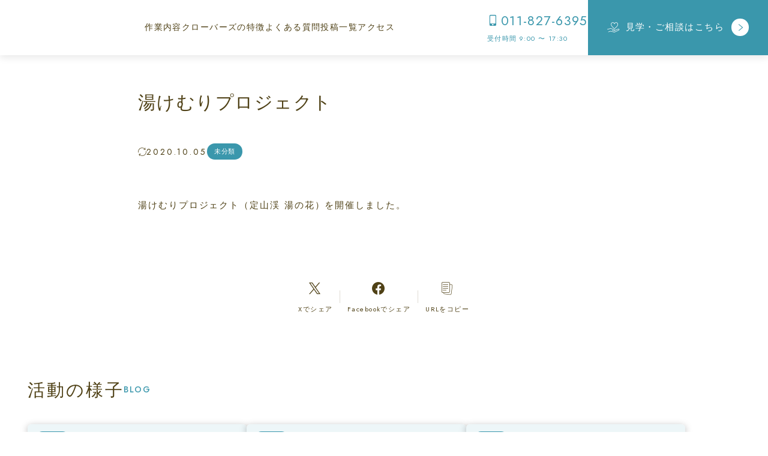

--- FILE ---
content_type: text/html; charset=UTF-8
request_url: https://clovers-love.com/%E6%B9%AF%E3%81%91%E3%82%80%E3%82%8A%E3%83%97%E3%83%AD%E3%82%B8%E3%82%A7%E3%82%AF%E3%83%88/
body_size: 13176
content:
<!DOCTYPE html><html lang="ja"><head prefix="og: https://ogp.me/ns# fb: https://ogp.me/ns/fb# article: https://ogp.me/ns/article#"><meta charset="utf-8"><meta http-equiv="X-UA-Compatible" content="IE=edge"><meta name="viewport" content="width=device-width, initial-scale=1,minimum-scale=1.0"> <!-- OGP start --><meta property="og:type" content="article"><meta property="og:site_name" content="株式会社クローバーズ"><meta property="og:title" content="湯けむりプロジェクト｜株式会社クローバーズ"><meta property="og:url" content="https://clovers-love.com/%e6%b9%af%e3%81%91%e3%82%80%e3%82%8a%e3%83%97%e3%83%ad%e3%82%b8%e3%82%a7%e3%82%af%e3%83%88/"><meta property="og:description" content="Handling when no paragraph blocks are present"><meta property="og:image" content="http://clovers-love.com/wp-content/uploads/2020/09/cropped-名称未設定-1.png"> <!-- OGP end --><meta name="description" content="Handling when no paragraph blocks are present" > <!-- noindex setting --><link rel="canonical" href="https://clovers-love.com/%e6%b9%af%e3%81%91%e3%82%80%e3%82%8a%e3%83%97%e3%83%ad%e3%82%b8%e3%82%a7%e3%82%af%e3%83%88/"><meta name="twitter:card" content="summary_large_image"><link media="all" href="https://clovers-love.com/wp-content/cache/autoptimize/css/autoptimize_5894903cc30998bed9919c4f3890529c.css" rel="stylesheet"><title>湯けむりプロジェクト｜株式会社クローバーズ</title><meta name='robots' content='max-image-preview:large' /><link rel='dns-prefetch' href='//webfonts.xserver.jp' /><link rel='dns-prefetch' href='//cdn.jsdelivr.net' /><link rel='dns-prefetch' href='//cdnjs.cloudflare.com' /><link rel='dns-prefetch' href='//www.googletagmanager.com' /><link href='https://sp-ao.shortpixel.ai' rel='preconnect' /><link rel="alternate" title="oEmbed (JSON)" type="application/json+oembed" href="https://clovers-love.com/wp-json/oembed/1.0/embed?url=https%3A%2F%2Fclovers-love.com%2F%25e6%25b9%25af%25e3%2581%2591%25e3%2582%2580%25e3%2582%258a%25e3%2583%2597%25e3%2583%25ad%25e3%2582%25b8%25e3%2582%25a7%25e3%2582%25af%25e3%2583%2588%2F" /><link rel="alternate" title="oEmbed (XML)" type="text/xml+oembed" href="https://clovers-love.com/wp-json/oembed/1.0/embed?url=https%3A%2F%2Fclovers-love.com%2F%25e6%25b9%25af%25e3%2581%2591%25e3%2582%2580%25e3%2582%258a%25e3%2583%2597%25e3%2583%25ad%25e3%2582%25b8%25e3%2582%25a7%25e3%2582%25af%25e3%2583%2588%2F&#038;format=xml" /><style id='wp-img-auto-sizes-contain-inline-css' type='text/css'>img:is([sizes=auto i],[sizes^="auto," i]){contain-intrinsic-size:3000px 1500px}</style><style id='wp-block-library-inline-css' type='text/css'>:root{--wp-block-synced-color:#7a00df;--wp-block-synced-color--rgb:122,0,223;--wp-bound-block-color:var(--wp-block-synced-color);--wp-editor-canvas-background:#ddd;--wp-admin-theme-color:#007cba;--wp-admin-theme-color--rgb:0,124,186;--wp-admin-theme-color-darker-10:#006ba1;--wp-admin-theme-color-darker-10--rgb:0,107,160.5;--wp-admin-theme-color-darker-20:#005a87;--wp-admin-theme-color-darker-20--rgb:0,90,135;--wp-admin-border-width-focus:2px}@media (min-resolution:192dpi){:root{--wp-admin-border-width-focus:1.5px}}.wp-element-button{cursor:pointer}:root .has-very-light-gray-background-color{background-color:#eee}:root .has-very-dark-gray-background-color{background-color:#313131}:root .has-very-light-gray-color{color:#eee}:root .has-very-dark-gray-color{color:#313131}:root .has-vivid-green-cyan-to-vivid-cyan-blue-gradient-background{background:linear-gradient(135deg,#00d084,#0693e3)}:root .has-purple-crush-gradient-background{background:linear-gradient(135deg,#34e2e4,#4721fb 50%,#ab1dfe)}:root .has-hazy-dawn-gradient-background{background:linear-gradient(135deg,#faaca8,#dad0ec)}:root .has-subdued-olive-gradient-background{background:linear-gradient(135deg,#fafae1,#67a671)}:root .has-atomic-cream-gradient-background{background:linear-gradient(135deg,#fdd79a,#004a59)}:root .has-nightshade-gradient-background{background:linear-gradient(135deg,#330968,#31cdcf)}:root .has-midnight-gradient-background{background:linear-gradient(135deg,#020381,#2874fc)}:root{--wp--preset--font-size--normal:16px;--wp--preset--font-size--huge:42px}.has-regular-font-size{font-size:1em}.has-larger-font-size{font-size:2.625em}.has-normal-font-size{font-size:var(--wp--preset--font-size--normal)}.has-huge-font-size{font-size:var(--wp--preset--font-size--huge)}.has-text-align-center{text-align:center}.has-text-align-left{text-align:left}.has-text-align-right{text-align:right}.has-fit-text{white-space:nowrap!important}#end-resizable-editor-section{display:none}.aligncenter{clear:both}.items-justified-left{justify-content:flex-start}.items-justified-center{justify-content:center}.items-justified-right{justify-content:flex-end}.items-justified-space-between{justify-content:space-between}.screen-reader-text{border:0;clip-path:inset(50%);height:1px;margin:-1px;overflow:hidden;padding:0;position:absolute;width:1px;word-wrap:normal!important}.screen-reader-text:focus{background-color:#ddd;clip-path:none;color:#444;display:block;font-size:1em;height:auto;left:5px;line-height:normal;padding:15px 23px 14px;text-decoration:none;top:5px;width:auto;z-index:100000}html :where(.has-border-color){border-style:solid}html :where([style*=border-top-color]){border-top-style:solid}html :where([style*=border-right-color]){border-right-style:solid}html :where([style*=border-bottom-color]){border-bottom-style:solid}html :where([style*=border-left-color]){border-left-style:solid}html :where([style*=border-width]){border-style:solid}html :where([style*=border-top-width]){border-top-style:solid}html :where([style*=border-right-width]){border-right-style:solid}html :where([style*=border-bottom-width]){border-bottom-style:solid}html :where([style*=border-left-width]){border-left-style:solid}html :where(img[class*=wp-image-]){height:auto;max-width:100%}:where(figure){margin:0 0 1em}html :where(.is-position-sticky){--wp-admin--admin-bar--position-offset:var(--wp-admin--admin-bar--height,0px)}@media screen and (max-width:600px){html :where(.is-position-sticky){--wp-admin--admin-bar--position-offset:0px}}</style><style id='global-styles-inline-css' type='text/css'>:root{--wp--preset--aspect-ratio--square:1;--wp--preset--aspect-ratio--4-3:4/3;--wp--preset--aspect-ratio--3-4:3/4;--wp--preset--aspect-ratio--3-2:3/2;--wp--preset--aspect-ratio--2-3:2/3;--wp--preset--aspect-ratio--16-9:16/9;--wp--preset--aspect-ratio--9-16:9/16;--wp--preset--color--black:#000;--wp--preset--color--cyan-bluish-gray:#abb8c3;--wp--preset--color--white:#fff;--wp--preset--color--pale-pink:#f78da7;--wp--preset--color--vivid-red:#cf2e2e;--wp--preset--color--luminous-vivid-orange:#ff6900;--wp--preset--color--luminous-vivid-amber:#fcb900;--wp--preset--color--light-green-cyan:#7bdcb5;--wp--preset--color--vivid-green-cyan:#00d084;--wp--preset--color--pale-cyan-blue:#8ed1fc;--wp--preset--color--vivid-cyan-blue:#0693e3;--wp--preset--color--vivid-purple:#9b51e0;--wp--preset--gradient--vivid-cyan-blue-to-vivid-purple:linear-gradient(135deg,#0693e3 0%,#9b51e0 100%);--wp--preset--gradient--light-green-cyan-to-vivid-green-cyan:linear-gradient(135deg,#7adcb4 0%,#00d082 100%);--wp--preset--gradient--luminous-vivid-amber-to-luminous-vivid-orange:linear-gradient(135deg,#fcb900 0%,#ff6900 100%);--wp--preset--gradient--luminous-vivid-orange-to-vivid-red:linear-gradient(135deg,#ff6900 0%,#cf2e2e 100%);--wp--preset--gradient--very-light-gray-to-cyan-bluish-gray:linear-gradient(135deg,#eee 0%,#a9b8c3 100%);--wp--preset--gradient--cool-to-warm-spectrum:linear-gradient(135deg,#4aeadc 0%,#9778d1 20%,#cf2aba 40%,#ee2c82 60%,#fb6962 80%,#fef84c 100%);--wp--preset--gradient--blush-light-purple:linear-gradient(135deg,#ffceec 0%,#9896f0 100%);--wp--preset--gradient--blush-bordeaux:linear-gradient(135deg,#fecda5 0%,#fe2d2d 50%,#6b003e 100%);--wp--preset--gradient--luminous-dusk:linear-gradient(135deg,#ffcb70 0%,#c751c0 50%,#4158d0 100%);--wp--preset--gradient--pale-ocean:linear-gradient(135deg,#fff5cb 0%,#b6e3d4 50%,#33a7b5 100%);--wp--preset--gradient--electric-grass:linear-gradient(135deg,#caf880 0%,#71ce7e 100%);--wp--preset--gradient--midnight:linear-gradient(135deg,#020381 0%,#2874fc 100%);--wp--preset--font-size--small:13px;--wp--preset--font-size--medium:20px;--wp--preset--font-size--large:36px;--wp--preset--font-size--x-large:42px;--wp--preset--spacing--20:.44rem;--wp--preset--spacing--30:.67rem;--wp--preset--spacing--40:1rem;--wp--preset--spacing--50:1.5rem;--wp--preset--spacing--60:2.25rem;--wp--preset--spacing--70:3.38rem;--wp--preset--spacing--80:5.06rem;--wp--preset--shadow--natural:6px 6px 9px rgba(0,0,0,.2);--wp--preset--shadow--deep:12px 12px 50px rgba(0,0,0,.4);--wp--preset--shadow--sharp:6px 6px 0px rgba(0,0,0,.2);--wp--preset--shadow--outlined:6px 6px 0px -3px #fff,6px 6px #000;--wp--preset--shadow--crisp:6px 6px 0px #000}:where(.is-layout-flex){gap:.5em}:where(.is-layout-grid){gap:.5em}body .is-layout-flex{display:flex}.is-layout-flex{flex-wrap:wrap;align-items:center}.is-layout-flex>:is(*,div){margin:0}body .is-layout-grid{display:grid}.is-layout-grid>:is(*,div){margin:0}:where(.wp-block-columns.is-layout-flex){gap:2em}:where(.wp-block-columns.is-layout-grid){gap:2em}:where(.wp-block-post-template.is-layout-flex){gap:1.25em}:where(.wp-block-post-template.is-layout-grid){gap:1.25em}.has-black-color{color:var(--wp--preset--color--black) !important}.has-cyan-bluish-gray-color{color:var(--wp--preset--color--cyan-bluish-gray) !important}.has-white-color{color:var(--wp--preset--color--white) !important}.has-pale-pink-color{color:var(--wp--preset--color--pale-pink) !important}.has-vivid-red-color{color:var(--wp--preset--color--vivid-red) !important}.has-luminous-vivid-orange-color{color:var(--wp--preset--color--luminous-vivid-orange) !important}.has-luminous-vivid-amber-color{color:var(--wp--preset--color--luminous-vivid-amber) !important}.has-light-green-cyan-color{color:var(--wp--preset--color--light-green-cyan) !important}.has-vivid-green-cyan-color{color:var(--wp--preset--color--vivid-green-cyan) !important}.has-pale-cyan-blue-color{color:var(--wp--preset--color--pale-cyan-blue) !important}.has-vivid-cyan-blue-color{color:var(--wp--preset--color--vivid-cyan-blue) !important}.has-vivid-purple-color{color:var(--wp--preset--color--vivid-purple) !important}.has-black-background-color{background-color:var(--wp--preset--color--black) !important}.has-cyan-bluish-gray-background-color{background-color:var(--wp--preset--color--cyan-bluish-gray) !important}.has-white-background-color{background-color:var(--wp--preset--color--white) !important}.has-pale-pink-background-color{background-color:var(--wp--preset--color--pale-pink) !important}.has-vivid-red-background-color{background-color:var(--wp--preset--color--vivid-red) !important}.has-luminous-vivid-orange-background-color{background-color:var(--wp--preset--color--luminous-vivid-orange) !important}.has-luminous-vivid-amber-background-color{background-color:var(--wp--preset--color--luminous-vivid-amber) !important}.has-light-green-cyan-background-color{background-color:var(--wp--preset--color--light-green-cyan) !important}.has-vivid-green-cyan-background-color{background-color:var(--wp--preset--color--vivid-green-cyan) !important}.has-pale-cyan-blue-background-color{background-color:var(--wp--preset--color--pale-cyan-blue) !important}.has-vivid-cyan-blue-background-color{background-color:var(--wp--preset--color--vivid-cyan-blue) !important}.has-vivid-purple-background-color{background-color:var(--wp--preset--color--vivid-purple) !important}.has-black-border-color{border-color:var(--wp--preset--color--black) !important}.has-cyan-bluish-gray-border-color{border-color:var(--wp--preset--color--cyan-bluish-gray) !important}.has-white-border-color{border-color:var(--wp--preset--color--white) !important}.has-pale-pink-border-color{border-color:var(--wp--preset--color--pale-pink) !important}.has-vivid-red-border-color{border-color:var(--wp--preset--color--vivid-red) !important}.has-luminous-vivid-orange-border-color{border-color:var(--wp--preset--color--luminous-vivid-orange) !important}.has-luminous-vivid-amber-border-color{border-color:var(--wp--preset--color--luminous-vivid-amber) !important}.has-light-green-cyan-border-color{border-color:var(--wp--preset--color--light-green-cyan) !important}.has-vivid-green-cyan-border-color{border-color:var(--wp--preset--color--vivid-green-cyan) !important}.has-pale-cyan-blue-border-color{border-color:var(--wp--preset--color--pale-cyan-blue) !important}.has-vivid-cyan-blue-border-color{border-color:var(--wp--preset--color--vivid-cyan-blue) !important}.has-vivid-purple-border-color{border-color:var(--wp--preset--color--vivid-purple) !important}.has-vivid-cyan-blue-to-vivid-purple-gradient-background{background:var(--wp--preset--gradient--vivid-cyan-blue-to-vivid-purple) !important}.has-light-green-cyan-to-vivid-green-cyan-gradient-background{background:var(--wp--preset--gradient--light-green-cyan-to-vivid-green-cyan) !important}.has-luminous-vivid-amber-to-luminous-vivid-orange-gradient-background{background:var(--wp--preset--gradient--luminous-vivid-amber-to-luminous-vivid-orange) !important}.has-luminous-vivid-orange-to-vivid-red-gradient-background{background:var(--wp--preset--gradient--luminous-vivid-orange-to-vivid-red) !important}.has-very-light-gray-to-cyan-bluish-gray-gradient-background{background:var(--wp--preset--gradient--very-light-gray-to-cyan-bluish-gray) !important}.has-cool-to-warm-spectrum-gradient-background{background:var(--wp--preset--gradient--cool-to-warm-spectrum) !important}.has-blush-light-purple-gradient-background{background:var(--wp--preset--gradient--blush-light-purple) !important}.has-blush-bordeaux-gradient-background{background:var(--wp--preset--gradient--blush-bordeaux) !important}.has-luminous-dusk-gradient-background{background:var(--wp--preset--gradient--luminous-dusk) !important}.has-pale-ocean-gradient-background{background:var(--wp--preset--gradient--pale-ocean) !important}.has-electric-grass-gradient-background{background:var(--wp--preset--gradient--electric-grass) !important}.has-midnight-gradient-background{background:var(--wp--preset--gradient--midnight) !important}.has-small-font-size{font-size:var(--wp--preset--font-size--small) !important}.has-medium-font-size{font-size:var(--wp--preset--font-size--medium) !important}.has-large-font-size{font-size:var(--wp--preset--font-size--large) !important}.has-x-large-font-size{font-size:var(--wp--preset--font-size--x-large) !important}</style><style id='classic-theme-styles-inline-css' type='text/css'>/*! This file is auto-generated */
.wp-block-button__link{color:#fff;background-color:#32373c;border-radius:9999px;box-shadow:none;text-decoration:none;padding:calc(.667em + 2px) calc(1.333em + 2px);font-size:1.125em}.wp-block-file__button{background:#32373c;color:#fff;text-decoration:none}</style><link rel='stylesheet' id='oltana-icons-cdn-css' href='https://cdn.jsdelivr.net/gh/CrooverOltana/oltana-icons/oltana-icons.css?ver=1.8.0' type='text/css' media='' /><link rel='stylesheet' id='splide-css-css' href='https://cdn.jsdelivr.net/npm/@splidejs/splide@4.1.4/dist/css/splide.min.css?ver=6.9' type='text/css' media='' /> <script type="text/javascript" src="https://clovers-love.com/wp-includes/js/jquery/jquery.min.js?ver=3.7.1" id="jquery-core-js"></script> <script type="text/javascript" src="https://clovers-love.com/wp-includes/js/jquery/jquery-migrate.min.js?ver=3.4.1" id="jquery-migrate-js"></script> <script type="text/javascript" src="https://webfonts.xserver.jp/js/xserverv3.js?fadein=0&amp;ver=2.0.9" id="typesquare_std-js"></script> <!-- Site Kit によって追加された Google タグ（gtag.js）スニペット --> <!-- Google アナリティクス スニペット (Site Kit が追加) --> <script type="text/javascript" src="https://www.googletagmanager.com/gtag/js?id=G-E4MSDL04L6" id="google_gtagjs-js" async></script> <script type="text/javascript" id="google_gtagjs-js-after">window.dataLayer=window.dataLayer||[];function gtag(){dataLayer.push(arguments);}
gtag("set","linker",{"domains":["clovers-love.com"]});gtag("js",new Date());gtag("set","developer_id.dZTNiMT",true);gtag("config","G-E4MSDL04L6");</script> <link rel="https://api.w.org/" href="https://clovers-love.com/wp-json/" /><link rel="alternate" title="JSON" type="application/json" href="https://clovers-love.com/wp-json/wp/v2/posts/1533" /><link rel='shortlink' href='https://clovers-love.com/?p=1533' /><meta name="generator" content="Site Kit by Google 1.170.0" /><link rel="llms-sitemap" href="https://clovers-love.com/llms.txt" /><style type="text/css">body:not(.wp-admin),.editor-styles-wrapper{font-family:'Jost',sans-serif!important}body:not(.wp-admin),.ol-firstview__hours:not(.ol-firstview__nohours) .ol-hours__component,.ol-hours__contact,.ol-block__blogcard .ol-block__blogcard-label,.ol-block__blogcard-anchor,.editor-styles-wrapper,.ol-message__body,.ol-blur__overlay,.ol-wrapper:before,#olLoading,.ol-loading__logo:before,.ol-loading__logo:after,.ol-button-deco-wrapper:before,.ol-button-deco-wrapper:after,.ol-service-visual-icon .ol-service__list-item .ol-radius-regular,.ol-header,.ol-cvbutton__left,.ol-loading__logo-hide-area{background-color:#fff}.ol-voice__list-item{background-color:#fff}#olConceptDecoCircleCore2{fill:#fff}.ol-service__list-item-image2,.ol-btn-medium,.ol-btn-large{border-color:#fff}.ol-btn-medium,.ol-btn-large{color:#fff}html,.interface-interface-skeleton__content .editor-styles-wrapper,.ol-header__title-anchor,.ol-header__nav-anchor,.ol-block__blogcard-title,.ol-content-article .form-select:after,.ol-btn-admin,.ol-news-link,.ol-blog-category,.ol-article__sns-anchor,.ol-anchor-style1,.ol-archive__title .ol-heading-sub,.ol-breadcrumb__anchor,.wpcf7 select,.wpcf7 input[type=date],.wpcf7 form.sent .wpcf7-response-output,.ol-btn-text,.ol-pagination__anchor,.ol-pagination__next .ol-pagination__anchor,.ol-pagination__prev .ol-pagination__anchor,.ol-hamburger__menu-icon-label,.ol-access__map-button a,.ol-hours__col-day i,.ol-hours__desc1-icon i,.ol-hours__desc2-icon i,.ol-cvbutton__icon,.ol-header__title-text,.ol-firstview-text-color,.ol-heading-desc,.ol-service__list-item-title .ol-service-visual-icon,a.ol-service__item-link,.ol-service-visual-image.ol-service-text-color-text .ol-service__list-item-content-title,.ol-concept-text-color,.ol-contact__nav-anchor,.ol-firstview__info-link .ol-firstview__info-text,.ol-cvbutton__left .ol-cvbutton__maintext,.ol-cvbutton__left .ol-cvbutton__subtext{color:#4f4116}.ol-time-reload path{fill:#4f4116}#olConceptDecoCircleCore1,.ol-concept__deco-wrapper text{fill:#4f4116}.ol-price__list-wrapper,body:not(.home) .ol-header,h2.wp-block-heading,h3.wp-block-heading,h4.wp-block-heading,.ol-btn-medium-2,.ol-btn-large-2,.ol-service-visual-image.ol-service-text-color-text .ol-service__list-item-image-inner:before,.ol-product__list-type-horizontal .ol-product__content-list-item:before{border-color:#4f4116}.ol-voice__name,.ol-category__item-anchor,.ol-price__item-name-detail,.ol-contact__mail_subtext,.ol-contact__phone_subtext,.ol-contactdetail__phone_subtext,.ol-hours__general-desc,.ol-hours__desc1-icon:after,.ol-hours__desc2-icon:after,.ol-hours__phone_subtext,.ol-breadcrumb__item,.ol-news__title,.ol-btn-medium-2,.ol-btn-large-2{color:#4f4116}.ol-company__staff-link-text{color:#4f4116!important}.wpcf7 p,.wpcf7 input[type=text],.wpcf7 input[type=email],.wpcf7 input[type=tel],.wpcf7 input[type=checkbox],.wpcf7 input[type=radio],.wpcf7 input[type=date],.wpcf7 select,.wpcf7 textarea,.wpcf7 form.sent .wpcf7-response-output{border-color:rgba(79,65,22,.12)}.wpcf7 p{border-top-color:rgba(79,65,22,.12)}.ol-archive-header-noimage,.ol-fullwidth:before{background-color:rgba(246,250,251,1)}.js-body__noscroll .ol-header__nav-anchor,.ol-access__info-item,.ol-story__item,.ol-faq__item,.ol-footer,.ol-hours__body,.ol-list-border,.ol-media__tab-list,.ol-news__tab-list,.ol-category-list{border-color:rgba(79,65,22,.18)}.ol-separator:before{background-color:rgba(79,65,22,.18)}.ol-story__content:before,.ol-faq__item-body:after{background-color:rgba(79,65,22,.3)}.ol-category__item-anchor.is-active{background-color:#3a97ac;color:#fff}.ol-category__item-anchor{background-color:rgba(79,65,22,.045)}.ol-contact__mail .ol-button-deco-wrapper .ol-button-deco-after{color:#44494a}.ol-hamburger__menu-icon span:before,.ol-hamburger__menu-icon span:before,.ol-article__tag-title:before,.ol-article__tag-title:after,h3.wp-block-heading:before,h3.wp-block-heading:after,.ol-breadcrumb__item:after,.is-open .ol-header__nav-anchor:after,.ol-header__nav-anchor:before,.ol-anchor-style1:before,.ol-block__button-microcopy1 .ol-block__button-parts1,.ol-block__button-microcopy1 .ol-block__button-parts2,.ol-block__button-microcopy2 .ol-block__button-parts1,.ol-block__button-microcopy2 .ol-block__button-parts2,.ol-block__button-microcopy3 .ol-block__button-parts1,.ol-block__button-microcopy3 .ol-block__button-parts2,.ol-block__button-microcopy3 .ol-block__button-parts1:before,.ol-block__button-microcopy3 .ol-block__button-parts2:before,.ol-product__list-type-vertical .ol-product__content-list-item:before{background-color:#4f4116}.ol-message__image-item2{background:linear-gradient(180deg,rgba(255,255,255,0) 0%,rgba(58,151,172,.09) 100%)}.ol-price__item-separator{background-image:radial-gradient(circle farthest-side,#4f4116,#4f4116 21%,transparent 21%,transparent)}.ol-wrapper a:not([class]),.ol-wrapper a:not([class]):visited,a.ol-link-underline,.ol-noimage,.wp-block-post-content a:not([class]),.ol-block__blogcard.ol-blogcard-style1 .ol-block__blogcard-label,.ol-block__blogcard.ol-blogcard-style1:before,.ol-block__blogcard.ol-blogcard-style2:before,.form-select:after,.ol-block__blogcard.ol-blogcard-style1 .ol-block__blogcard-anchor,.form-submit:after,#pageTop,.ol-hours__contact,.ol-pagination__item-current .ol-pagination__anchor,.ol-pagination__next .ol-pagination__anchor:after,.ol-pagination__prev .ol-pagination__anchor:before,.ol-block__blogcard-label,.ol-block__blogcard:before,.oltana-list.is-style-oltana-checkmark-square li:after,.oltana-list.is-style-oltana-checkmark li:after,.ol-concept__label,.wpcf7 input[type=submit],.ol-btn-text .oltana-icon-map_solid,.ol-voice__item-title:before,.ol-voice__item-title:after,.ol-voice__name,.ol-firstview__title-text,.ol-firstview__info-title,.ol-header__call-number i,.ol-header__call-subtext,.ol-heading-sub,.ol-service__list-item-icon,.ol-service-visual-image.ol-service-text-color-theme .ol-service__list-item-content-title,.ol-concept-text-theme,.ol-product__content-subtitle,.ol-faq__number,a.ol-access__map-button-anchor,.ol-contact-phone-number,.ol-contact__mail-subtext,.ol-contactdetail__phone_subtext,.ol-contact__phone_subtext,.ol-sns-list a,.ol-archive__title.ol-news-text-color-theme .ol-heading,.ol-archive__title.ol-news-text-color-theme .ol-heading-sub,.ol-archive__title.ol-media-text-color-theme .ol-heading,.ol-archive__title.ol-media-text-color-theme .ol-heading-sub,.ol-product__list-type-checkmark .ol-product__content-list-item:before{color:#3a97ac}.ol-service-visual-icon .ol-button-deco-wrapper:after,.ol-service-visual-icon .ol-button-deco-wrapper:before{background-color:#3a97ac!important}ul.oltana-list li ol.oltana-list li:after,ol.oltana-list li ol.oltana-list li:after{text-decoration:none!important;color:#3a97ac!important}.ol-story__number{color:#3a97ac}.ol-archive-subtitle:after,ul.oltana-list li:after,ol.oltana-list li:before,.ol-simple-box5,.ol-pagetop__deco1,.ol-pagination__item .ol-pagination__anchor:after,.ol-btn-type1 .ol-btn-block-inner:before,.wpcf7 input[type=radio]:checked:before,.ol-firstview__deco2,#olLoadingBar,.ol-btn-regular,.ol-btn-rectangle,.ol-button-deco-wrapper,.ol-btn-rectangle .ol-button-deco-wrapper:before,.ol-btn-rectangle .ol-button-deco-wrapper:after,.ol-btn-regular .ol-button-deco-wrapper:before,.ol-btn-regular .ol-button-deco-wrapper:after,.ol-contact__nav-anchor-title:before,.ol-cvbutton__right,.ol-cvbutton__sp-button1 .ol-cvbutton__left,.ol-loading__dot,.ol-btn-medium,.ol-btn-large{background-color:#3a97ac}.ol-noimage,.wpcf7 input[type=submit],.ol-block__fukidashi-contents{background-color:rgba(58,151,172,.09)}.ol-firstview__deco1{background-color:rgba(58,151,172,.84)}.ol-faq__number,.ol-story__number,.ol-separator-horizon,.ol-blog-category{background-color:rgba(58,151,172,.135)}.ol-card-item-category{background-color:#3a97ac}.ol-product__inner.ol-sp .ol-product__list,.ol-access__map{background-color:rgba(58,151,172,.06)}.ol-marker1{background:linear-gradient(transparent 60%,#ffeea1 60%)}.ol-marker2{background:linear-gradient(transparent 60%,#a9eaf2 60%)}.ol-user-color1{color:#E55E73!important}.ol-user-color2{color:#4885EE!important}.ol-block__blogcard.ol-blogcard-style1 .ol-block__blogcard-anchor,.ol-simple-box1,.ol-simple-box2,.ol-simple-box3,.ol-heading-box1,.ol-heading-box2,.ol-heading-box3,.ol-heading-box4,.ol-pagetop__deco2,.ol-pagination__item-current,.ol-block__blogcard-anchor,.wpcf7 input[type=radio]:checked,.wpcf7 input[type=checkbox]:checked,.ol-block__fukidashi-img,.ol-btn-regular,.ol-contact__phone,.ol-ham__phone,.ol-contact__mail-subtext,.ol-contact__mail-subtext:after,.ol-service-visual-image.ol-service-text-color-theme .ol-service__list-item-image-inner:before{border-color:#3a97ac}.home .js-header__visible{border-color:rgba(58,151,172,.135)}.ol-concept__section.ol-concept__filter-on:after{background-color:#3a97ac;opacity:calc(48 / 100)}.ol-service__section.ol-service__filter-on .ol-service-visual-image .ol-service__list-item-image-inner:after{background-color:#000;opacity:calc(0.5 / 100)}.ol-firstview__image-filter-on:after{background-color:#fff;opacity:calc(64 / 100)}.ol-media-image-filter:after{background-color:#000;opacity:calc(50 / 100)}.ol-news-image-filter:after{background-color:#000;opacity:calc(50 / 100)}.ol-block__fukidashi-parts-before{border-right-color:rgba(58,151,172,.09);border-left-color:rgba(58,151,172,.09)}.wpcf7 input[type=checkbox]:before{border-left-color:#3a97ac;border-bottom-color:#3a97ac}.ol-simple-box2:before,.ol-simple-box2{border:1px solid #3a97ac}.ol-simple-box4:before{background-image:linear-gradient(to right,#3a97ac,#3a97ac 4px,transparent 4px,transparent 8px),linear-gradient(to right,#3a97ac,#3a97ac 4px,transparent 4px,transparent 8px)}@media (any-hover:hover){.ol-anchor-style1:hover,.ol-block__blogcard-anchor:hover .ol-block__blogcard-title,.ol-article__sns-anchor:hover span,.ol-wrapper a:hover,a.ol-btn-small:hover,a.ol-firstview__info-link:hover .ol-firstview__info-text,a.ol-news-link:hover .ol-news__title,a.ol-header__nav-anchor:hover{color:#3a97ac}a.ol-btn-text:hover,.ol-card-item-link:hover .ol-card-item-title,a.ol-header__title-text:hover,a.ol-service__item-link:hover{color:#4f4116}.ol-btn-hover-style1:before,a.ol-news-link:hover .ol-button-deco-wrapper,a.ol-btn-small:hover .ol-button-deco-wrapper,.ol-service-visual-image .ol-service__item-link:hover .ol-button-deco-wrapper,.ol-contact__mail .ol-btn-icon:hover .ol-button-deco-wrapper,.ol-firstview__info-link:hover .ol-btn-info .ol-button-deco-wrapper,.ol-header__nav-anchor:hover .ol-btn-menu .ol-button-deco-wrapper,.ol-company__staff-link-text:hover .ol-button-deco-wrapper,a.ol-header__nav-anchor:hover:before{background-color:#3a97ac}.ol-contact__mail .ol-btn-icon:hover .ol-button-deco-wrapper .ol-button-deco-before,.ol-contact__mail .ol-btn-icon:hover .ol-button-deco-wrapper .ol-button-deco-after,.ol-service-visual-image .ol-service__item-link:hover .ol-button-deco-wrapper:after,.ol-service-visual-image .ol-service__item-link:hover .ol-button-deco-wrapper:before{background-color:#fff}.ol-category__item-anchor.is-active:hover{color:#fff}.ol-category__item-anchor:not(.is-active):hover{color:#4f4116}.ol-btn-type1 .ol-btn-block-inner a:hover{border-color:#3a97ac;color:#3a97ac}.ol-btn-type2 .ol-btn-block-inner a:hover{background-color:#3a97ac;color:#fff;border:1px solid #3a97ac}div[data-type="oltana-blocks/button"] .ol-btn-type1 a{border:1px solid #3a97ac}div[data-type="oltana-blocks/button"] .ol-btn-type2 a{color:#4f4116}div[data-type="oltana-blocks/button"] .ol-btn-type1 a:hover{color:#fff}div[data-type="oltana-blocks/button"] .ol-btn-type2 a:hover{background-color:transparent;color:#4f4116;border:1px solid #4f4116}}.ol-service__section{background-color:rgba(246,250,251,1)}.ol-voice__section{background-color:rgba(246,250,251,1)}section{scroll-margin-top:100px}.ol-firstview__title-maincopy1,.ol-firstview__title-maincopy2,.ol-firstview__title-maincopy3,.ol-firstview__title-maincopy4{font-size:clamp(calc(75px * 7 * 0.1),calc(0.75vw * 7),calc(120px * 7 * 0.1))}@media (min-width:1680px){.ol-firstview__title-maincopy1,.ol-firstview__title-maincopy2,.ol-firstview__title-maincopy3,.ol-firstview__title-maincopy4{font-size:clamp(calc(36px * 7 * 0.2),calc(0.75vw * 7),calc(90px * 7 * 0.24))}.ol-firstview__title-subcopy{font-size:clamp(calc(9px * 7 * 0.2),calc(0.18vw * 7),calc(21px * 7 * 0.2))}}@media (max-width:640px){.ol-firstview__title-maincopy1,.ol-firstview__title-maincopy2,.ol-firstview__title-maincopy3,.ol-firstview__title-maincopy4{font-size:clamp(calc(36px * 6 * 0.1),calc(1.5vw * 6),calc(90px * 6 * 0.1))}.ol-firstview__title{bottom:calc(-1 * clamp(165px,(100vw - 8vw * 6),200px))}}.ol-firstview__title{bottom:-150px}@media(min-width:1680px){.ol-firstview__title{bottom:-210px}}@media (max-width:640px){.ol-firstview__title{bottom:-84px}}.ol-firstview__title-maincopy1{line-height:1;font-size:clamp(calc(45px * 7 * 0.1),calc(0.75vw * 7),calc(75px * 7 * 0.1))}@media (min-width:1680px){.ol-firstview__title-maincopy1{line-height:1;font-size:clamp(calc(45px * 7 * 0.1),calc(0.5vw * 7),calc(75px * 7 * 0.2))}}@media (max-width:640px){.ol-firstview__title-maincopy1{line-height:1.2;letter-spacing:.24rem;font-size:clamp(calc(39px * 6 * 0.1),calc(1.2vw * 6),calc(54px * 6 * 0.1))}}.ol-firstview__title-maincopy2{line-height:1;font-size:clamp(calc(45px * 7 * 0.1),calc(0.75vw * 7),calc(75px * 7 * 0.1))}@media (min-width:1680px){.ol-firstview__title-maincopy2{line-height:1;font-size:clamp(calc(45px * 7 * 0.1),calc(0.5vw * 7),calc(75px * 7 * 0.2))}}@media (max-width:640px){.ol-firstview__title-maincopy2{line-height:1.2;letter-spacing:.24rem;font-size:clamp(calc(39px * 6 * 0.1),calc(1.2vw * 6),calc(54px * 6 * 0.1))}}</style><link rel="icon" href="https://sp-ao.shortpixel.ai/client/to_webp,q_glossy,ret_img,w_32,h_32/https://clovers-love.com/wp-content/uploads/2026/01/cropped-clovers-logo-32x32.png" sizes="32x32" /><link rel="icon" href="https://sp-ao.shortpixel.ai/client/to_webp,q_glossy,ret_img,w_192,h_192/https://clovers-love.com/wp-content/uploads/2026/01/cropped-clovers-logo-192x192.png" sizes="192x192" /><link rel="apple-touch-icon" href="https://sp-ao.shortpixel.ai/client/to_webp,q_glossy,ret_img,w_180,h_180/https://clovers-love.com/wp-content/uploads/2026/01/cropped-clovers-logo-180x180.png" /><meta name="msapplication-TileImage" content="https://clovers-love.com/wp-content/uploads/2026/01/cropped-clovers-logo-270x270.png" /><style id="oltana-combined-css">a[href$=".pdf"]:before{content:" ";display:inline-block;vertical-align:middle;margin-right:5px;width:24px;height:24px;background:url(https://sp-ao.shortpixel.ai/client/to_webp,q_glossy,ret_img/https://clovers-love.com/wp-content/themes/clovers_20220923/images/PDF_24.png) no-repeat}#olFirstview>section>div>div.ol-firstview__image-inner.ol-firstview-slider.ol-firstview__image-filter-on.ol-image-filter-type3{height:70svh}@media (min-width:1024px){#ol-section-concept .ol-concept__image img{object-position:center 5%}}#ol-section-concept .ol-concept__content-copy:after{content:"";display:block;margin-top:1.5em;margin-left:auto;width:180px;height:60px;background:url("https://maleete.com/temp/wp-content/uploads/2025/12/IMG_0533.png") no-repeat right center/contain;opacity:.9}</style><!-- JP Font --><link rel="preconnect" href="https://fonts.googleapis.com"><link rel="preconnect" href="https://fonts.gstatic.com" crossorigin> <!-- EN Font --><link href="https://fonts.googleapis.com/css2?family=Jost:wght@100;200;300;400;500;700&display=swap" rel="stylesheet"></head><body class="wp-singular post-template-default single single-post postid-1533 single-format-standard wp-theme-oltana-005  ol-jost ol-heading-custom-small js-visited" ontouchstart=""><div class="ol-wrapper"><header class="ol-header ol-header__tracking js-header__default " id="olHeader"><div class="ol-header__inner ol-max-frame ol-header__mail-on"><div class="ol-header__title-anchor ol-logo-large"> <a class="ol-header__title-logo" href="https://clovers-love.com"><noscript><img decoding="async" src="https://maleete.com/temp/wp-content/uploads/2026/01/B型就労継続支援事業所-クローバーズ-2.png" alt="B型就労継続支援事業所クローバーズ（株式会社クローバーズ）" width="270" height="57" /></noscript><img decoding="async" class="lazyload" src='data:image/svg+xml,%3Csvg%20xmlns=%22http://www.w3.org/2000/svg%22%20viewBox=%220%200%20270%2057%22%3E%3C/svg%3E' data-src="https://maleete.com/temp/wp-content/uploads/2026/01/B型就労継続支援事業所-クローバーズ-2.png" alt="B型就労継続支援事業所クローバーズ（株式会社クローバーズ）" width="270" height="57" /></a></div><div class="ol-blur__overlay "></div><div class="ol-hamburger__menu"> <button type="button" class="ol-hamburger__menu-icon ol-font-en"><div class="ol-hamburger__menu-icon-inner"> <span></span> <span></span><div class="ol-hamburger__menu-icon-label"></div></div> </button><nav class="ol-header__nav"><ul class="ol-header__nav-list "><li class="ol-header__nav-item"> <a class="ol-header__nav-anchor shortcut-menu-order-service ol-font-en" href="https://clovers-love.com/#ol-section-service" data-replace="作業内容"> <span class="ol-header__nav-anchor-title"> <span class="ol-header__nav-anchor-title-inner"> <span class="ol-menu-shortcut-service">作業内容</span> <span class="ol-submenu-shortcut-service"></span> </span> </span> </a></li><li class="ol-header__nav-item"> <a class="ol-header__nav-anchor shortcut-menu-order-product ol-font-en" href="https://clovers-love.com/#ol-section-product" data-replace="クローバーズの特徴"> <span class="ol-header__nav-anchor-title"> <span class="ol-header__nav-anchor-title-inner"> <span class="ol-menu-shortcut-product">クローバーズの特徴</span> <span class="ol-submenu-shortcut-product"></span> </span> </span> </a></li><li class="ol-header__nav-item"> <a class="ol-header__nav-anchor shortcut-menu-order-faq ol-font-en" href="https://clovers-love.com/#ol-section-faq" data-replace="よくある質問"> <span class="ol-header__nav-anchor-title"> <span class="ol-header__nav-anchor-title-inner"> <span class="ol-menu-shortcut-faq">よくある質問</span> <span class="ol-submenu-shortcut-faq"></span> </span> </span> </a></li><li class="ol-header__nav-item"> <a class="ol-header__nav-anchor shortcut-menu-order-media ol-font-en" href="https://clovers-love.com/#ol-section-media" data-replace="投稿一覧"> <span class="ol-header__nav-anchor-title"> <span class="ol-header__nav-anchor-title-inner"> <span class="ol-menu-shortcut-media">投稿一覧</span> <span class="ol-submenu-shortcut-media"></span> </span> </span> </a></li><li class="ol-header__nav-item"> <a class="ol-header__nav-anchor shortcut-menu-order-access ol-font-en" href="https://clovers-love.com/#ol-section-access" data-replace="アクセス"> <span class="ol-header__nav-anchor-title"> <span class="ol-header__nav-anchor-title-inner"> <span class="ol-menu-shortcut-access">アクセス</span> <span class="ol-submenu-shortcut-access"></span> </span> </span> </a></li><div class="ol-ham__hours ol-under-pc"><div class="ol-hours__component"><div class="ol-hours__body ol-radius-regular"><div class="ol-hours__row ol-hours__row-num1"><div class="ol-hours__col-title">開所時間</div><div class="ol-hours__col-day-title">月</div><div class="ol-hours__col-day-title">火</div><div class="ol-hours__col-day-title">水</div><div class="ol-hours__col-day-title">木</div><div class="ol-hours__col-day-title">金</div><div class="ol-hours__col-day-title">土</div><div class="ol-hours__col-day-title">日</div></div><div class="ol-hours__row ol-hours__row-num2"><div class="ol-hours__col-title">10:00 - 1200</div><div class="ol-hours__col-day ol-day1"><i class="oltana-icon-circle_solid"></i></div><div class="ol-hours__col-day ol-day2"><i class="oltana-icon-circle_solid"></i></div><div class="ol-hours__col-day ol-day3"><i class="oltana-icon-circle_solid"></i></div><div class="ol-hours__col-day ol-day4"><i class="oltana-icon-circle_solid"></i></div><div class="ol-hours__col-day ol-day5"><i class="oltana-icon-circle_solid"></i></div><div class="ol-hours__col-day ol-day6"><i class="oltana-icon-circle_solid"></i></div><div class="ol-hours__col-day ol-day7"><i class="oltana-icon-slash_outline"></i></div></div><div class="ol-hours__row ol-hours__row-num3"><div class="ol-hours__col-title">13:00 - 15:00</div><div class="ol-hours__col-day ol-day1"><i class="oltana-icon-circle_solid"></i></div><div class="ol-hours__col-day ol-day2"><i class="oltana-icon-circle_solid"></i></div><div class="ol-hours__col-day ol-day3"><i class="oltana-icon-circle_solid"></i></div><div class="ol-hours__col-day ol-day4"><i class="oltana-icon-circle_solid"></i></div><div class="ol-hours__col-day ol-day5"><i class="oltana-icon-circle_solid"></i></div><div class="ol-hours__col-day ol-day6"><i class="oltana-icon-slash_outline"></i></div><div class="ol-hours__col-day ol-day7"><i class="oltana-icon-slash_outline"></i></div></div><div class="ol-hours__desc-wrapper"><div class="ol-hours__desc1"> <span class="ol-hours__desc1-icon"><i class="oltana-icon-circle_solid"></i></span> <span class="ol-hours__desc1-text">先時間の範囲のなかで、スケジュールを調整します</span></div><div class="ol-hours__general-desc">※昼食を自己負担でご利用いただけます</div></div></div></div></div><div class="ol-ham__phone ol-under-pc"><div class="ol-contact__phone ol-radius-regular"> <a href="tel:011-827-6395" class="ol-contact__phone_number ol-contact-phone-number ol-font-en"><span><i class="oltana-icon-phone_solid"></i></span>011-827-6395</a><div class="ol-contactdetail__phone_subtext">受付時間 9:00 〜 17:30</div></div></div><div class="ol-ham__mail ol-under-pc"><div class="ol-contact__mail"><div class="ol-contact__mail-button ol-contact-mail"><div class="ol-contact__mail-subtext ol-radius-small">新規のご利用者様もご利用可能</div> <a class="ol-btn-regular ol-contactdetail-pc-icon-before ol-font-en" href="https://clovers-love.com/contact/"  data-replace="見学・ご相談はこちら"><span class="ol-btn-regular-icon"><i class='oltana-icon-medical4'></i></span><span class="ol-btn-regular-text ol-contact-mail-text">見学・ご相談はこちら</span><span class="ol-button-deco-wrapper"></span></a></div></div></div><div class="ol-header__sns ol-under-pc"><div class="ol-sns"><ul class="ol-sns-list ol-font-en ol-sns-under2 ol-sns-under4layout"><li class="ol-sns-list-item"><a class="ol-sns-anchor ol-icon-youtube" href="https://youtube.com/@クローバーズウェブチーム"><i class="oltana-icon-youtube"></i><span class="ol-sns-brandname">YouTube</span></a></li></ul></div></div></ul></nav></div><div class="ol-header__contact-wrapper"><div class="ol-header__call"> <a href="tel:011-827-6395" class="ol-header__call-number ol-contact-phone-number ol-font-en"><span><i class="oltana-icon-phone_solid"></i></span><span class="ol-contact-phone-number-text">011-827-6395</span></a><div class="ol-header__call-subtext">受付時間 9:00 〜 17:30</div></div><div class="ol-header__contact"><div class="ol-contact__mail-button ol-contact-mail"> <a class="ol-btn-rectangle ol-contactdetail-pc-icon-before ol-font-en" href="https://clovers-love.com/contact/"  data-replace="見学・ご相談はこちら"><span class="ol-btn-regular-icon"><i class='oltana-icon-medical4'></i></span><span class="ol-btn-regular-text ol-contact-mail-text">見学・ご相談はこちら</span><span class="ol-button-deco-wrapper"></span></a></div></div></div></div></header><main class="ol-single__template ol-content"><article class="ol-article__body ol-content-frame"><div class="ol-article__inner"><h1 id="oltanaPostTitle" class="ol-article__title">湯けむりプロジェクト</h1><div class="ol-article__meta"><div class='ol-article-time-wrapper'> <time class="ol-article-time ol-time date updated ol-font-en" datetime="2020.10.05"><span class="ol-time-reload"><svg id="_レイヤー_1" xmlns="http://www.w3.org/2000/svg" viewBox="0 0 14 14"><path class="cls-1" d="m13.74,6.1l-.06-.37-.74.12.06.37c.54,3.22-1.64,6.28-4.86,6.82-1.97.33-3.97-.36-5.32-1.81l1.88-.16-.06-.74-2.79.23c-.11,0-.2.06-.27.15-.06.08-.09.19-.07.3l.55,2.75.73-.15-.33-1.67c1.25,1.24,2.95,1.94,4.71,1.94.36,0,.73-.03,1.1-.09,3.63-.61,6.08-4.06,5.47-7.68Z"/><path class="cls-1" d="m5.86.95c1.96-.33,3.93.34,5.28,1.76l-1.84-.08-.03.75,2.8.12s.01,0,.02,0c.1,0,.2-.04.27-.11.07-.08.11-.18.1-.29l-.2-2.79-.74.05.13,1.79C10.11.58,7.91-.15,5.73.21,2.1.82-.35,4.27.26,7.9l.06.37.74-.12-.06-.37C.45,4.55,2.63,1.49,5.86.95Z"/></svg></span>2020.10.05</time></div> <a class="ol-article__category ol-category__item-anchor is-active" href="https://clovers-love.com/category/%e6%9c%aa%e5%88%86%e9%a1%9e-ja/"><span>未分類</span></a></div><div class="ol-article__content"><p>湯けむりプロジェクト（定山渓 湯の花）を開催しました。</p></div><ul class="ol-article__sns-share"><li class="ol-article__sns-item"> <a class="ol-article__sns-anchor ol-icon-x" href="https://twitter.com/share?url=https%3A%2F%2Fclovers-love.com%2F%25e6%25b9%25af%25e3%2581%2591%25e3%2582%2580%25e3%2582%258a%25e3%2583%2597%25e3%2583%25ad%25e3%2582%25b8%25e3%2582%25a7%25e3%2582%25af%25e3%2583%2588%2F&text=%E6%B9%AF%E3%81%91%E3%82%80%E3%82%8A%E3%83%97%E3%83%AD%E3%82%B8%E3%82%A7%E3%82%AF%E3%83%88" rel="nofollow" aria-label="Xへのリンク"><i class="oltana-icon-x"></i><span>Xでシェア</span></a></li><li class="ol-separator"></li><li class="ol-article__sns-item"> <a class="ol-article__sns-anchor ol-icon-facebook" href="https://www.facebook.com/sharer.php?src=bm&u=https%3A%2F%2Fclovers-love.com%2F%25e6%25b9%25af%25e3%2581%2591%25e3%2582%2580%25e3%2582%258a%25e3%2583%2597%25e3%2583%25ad%25e3%2582%25b8%25e3%2582%25a7%25e3%2582%25af%25e3%2583%2588%2F&t=%E6%B9%AF%E3%81%91%E3%82%80%E3%82%8A%E3%83%97%E3%83%AD%E3%82%B8%E3%82%A7%E3%82%AF%E3%83%88" onclick="javascript:window.open(this.href, '', 'menubar=no,toolbar=no,resizable=yes,scrollbars=yes,height=300,width=600');return false;" rel="nofollow" aria-label="Facebookへのリンク"><i class="oltana-icon-facebook"></i><span>Facebookでシェア</span></a></li><li class="ol-separator"></li><li class="ol-article__sns-item"> <a id="oltanaCopyUrl" class="ol-article__sns-anchor ol-icon-copy" data-url="https://clovers-love.com/%e6%b9%af%e3%81%91%e3%82%80%e3%82%8a%e3%83%97%e3%83%ad%e3%82%b8%e3%82%a7%e3%82%af%e3%83%88/" rel="nofollow" aria-label="コピーリンク"><i class="oltana-icon-memo_outline" aria-hidden="true"></i><span>URLをコピー</span></a></li></ul></div></article><div class="ol-single__post-list ol-section-small ol-content-frame"><div class="ol-single__post-list-inner"><div class="ol-media__heading-wrapper"><div class="ol-media__heading-wrapper-inner ol-heading-wrapper"><div class="ol-heading-sub ol-font-en">BLOG</div><h2 class="ol-media__heading ol-heading ol-font-en">活動の様子</h2></div></div><div class="ol-latest-article__body"><ul class="ol-latest-article_list ol-card-list"><li class="ol-card-item"> <a class="ol-card-item-link" href="https://clovers-love.com/%e4%bb%a4%e5%92%8c%ef%bc%97%e5%b9%b4%e5%ba%a6%e7%a7%8b%e3%81%8b%e3%82%89%e5%86%ac%e3%81%b8%ef%bc%81/"><div class="ol-card-item-image ol-radius-regular "><div class="ol-noimage ol-radius-regular ol-font-en">No Image</div><div class="ol-card-item-category"> 未分類</div></div><div class="ol-blog-meta ol-card-item-info "> <time datetime="2025-11-12"><span class="ol-news__meta-year">2025</span><span class="ol-news__meta-month-day">11.12</span></time><div class="ol-separator"></div><div class="ol-card-item-title ">令和７年度秋から冬へ！</div></div> </a></li><li class="ol-card-item"> <a class="ol-card-item-link" href="https://clovers-love.com/%e4%bb%a4%e5%92%8c7%e5%b9%b4%e6%9a%91%e4%b8%ad%e8%a6%8b%e8%88%9e%e3%81%84%e7%94%b3%e3%81%97%e4%b8%8a%e3%81%92%e3%81%be%e3%81%99%e3%80%82/"><div class="ol-card-item-image ol-radius-regular "><div class="ol-noimage ol-radius-regular ol-font-en">No Image</div><div class="ol-card-item-category"> 未分類</div></div><div class="ol-blog-meta ol-card-item-info "> <time datetime="2025-08-02"><span class="ol-news__meta-year">2025</span><span class="ol-news__meta-month-day">08.02</span></time><div class="ol-separator"></div><div class="ol-card-item-title ">令和7年暑中見舞い申し上げます。</div></div> </a></li><li class="ol-card-item"> <a class="ol-card-item-link" href="https://clovers-love.com/%e4%bb%a4%e5%92%8c%ef%bc%97%e5%b9%b4%ef%bc%94%e6%9c%88%e3%82%88%e3%82%8a/"><div class="ol-card-item-image ol-radius-regular "><div class="ol-noimage ol-radius-regular ol-font-en">No Image</div><div class="ol-card-item-category"> 未分類</div></div><div class="ol-blog-meta ol-card-item-info "> <time datetime="2025-04-25"><span class="ol-news__meta-year">2025</span><span class="ol-news__meta-month-day">04.25</span></time><div class="ol-separator"></div><div class="ol-card-item-title ">令和７年４月よりのBGM</div></div> </a></li></ul></div><div class="ol-media__morebtn"> <a class="ol-btn-text ol-font-en" href="https://clovers-love.com/blog/">すべて見る<span class="ol-button-deco-wrapper ol-shadow-s"></span></a></div></div></div></main> <!-- breadcrumb --><section class="ol-breadcrumb__wrapper ol-content-frame"><ul class="ol-breadcrumb__list"><li class="ol-breadcrumb__item"><a href="https://clovers-love.com/" class="ol-breadcrumb__anchor ol-anchor-style1">HOME</a></li><li class="ol-breadcrumb__item"><a href="https://clovers-love.com/category/%e6%9c%aa%e5%88%86%e9%a1%9e-ja/" class="ol-breadcrumb__anchor ol-anchor-style1">未分類</a></li><li class="ol-breadcrumb__item">湯けむりプロジェクト</li></ul></section> <!--breadcrumb--><div class="ol-footer__section"><div id="olContact"><section class="ol-contact__section ol-section ol-fullwidth" id="ol-section-contact"> <picture class="ol-contact__image"> <source media="(max-width: 640px)" data-srcset=""> <img decoding="async" src="" alt=""> </picture><div class="ol-contact__inner ol-content-frame"><div class="ol-contact__content "><div class="ol-header__title-anchor ol-logo-large"> <a class="ol-header__title-logo" href="https://clovers-love.com"><noscript><img decoding="async" src="https://maleete.com/temp/wp-content/uploads/2026/01/B型就労継続支援事業所-クローバーズ-2.png" alt="B型就労継続支援事業所クローバーズ（株式会社クローバーズ）" width="270" height="57" /></noscript><img decoding="async" class="lazyload" src='data:image/svg+xml,%3Csvg%20xmlns=%22http://www.w3.org/2000/svg%22%20viewBox=%220%200%20270%2057%22%3E%3C/svg%3E' data-src="https://maleete.com/temp/wp-content/uploads/2026/01/B型就労継続支援事業所-クローバーズ-2.png" alt="B型就労継続支援事業所クローバーズ（株式会社クローバーズ）" width="270" height="57" /></a><div class="ol-sns"><ul class="ol-sns-list ol-font-en ol-sns-under2 ol-sns-under4layout"><li class="ol-sns-list-item"><a class="ol-sns-anchor ol-icon-youtube" href="https://youtube.com/@クローバーズウェブチーム"><i class="oltana-icon-youtube"></i><span class="ol-sns-brandname">YouTube</span></a></li></ul></div></div><div class="ol-contact__action-wrapper"><div class="ol-contact__phone ol-radius-regular"> <a href="tel:011-827-6395" class="ol-contact__phone_number ol-contact-phone-number ol-font-en"><span><i class="oltana-icon-phone_solid"></i></span>011-827-6395</a><div class="ol-contactdetail__phone_subtext">受付時間 9:00 〜 17:30</div></div><div class="ol-contact__mail"><div class="ol-contact__mail-button ol-contact-mail"><div class="ol-contact__mail-subtext ol-radius-small"><span class="ol-contact__shortcut-mail-subtext">新規のご利用者様もご利用可能</span></div> <a class="ol-btn-regular ol-contactdetail-pc-icon-before ol-font-en" href="https://clovers-love.com/contact/"  data-replace="見学・ご相談はこちら"><span class="ol-btn-regular-icon"><i class='oltana-icon-medical4'></i></span><span class="ol-btn-regular-text ol-contact-mail-text">見学・ご相談はこちら</span><span class="ol-button-deco-wrapper"></span></a></div></div></div></div><div class="ol-contact__menu-wrapper"><nav class="ol-contact__nav" id="contactMenuList2"><ul id="menu-%e3%82%b5%e3%83%b3%e3%83%97%e3%83%ab" class="ol-contact__nav-list"><li class="menu-item menu-item-type-post_type menu-item-object-page menu-item"><a href="https://clovers-love.com/notation-based-on-the-specified-commercial-transaction-act/" class="ol-contact__nav-anchor ol-font-en"><span class="ol-contact__nav-anchor-title">特定商取引に係る記述</span></a></li><li class="menu-item menu-item-type-post_type menu-item-object-page menu-item"><a href="https://clovers-love.com/top-foreign-language/" class="ol-contact__nav-anchor ol-font-en"><span class="ol-contact__nav-anchor-title">Language</span></a></li><li class="menu-item menu-item-type-post_type menu-item-object-page menu-item"><a href="https://clovers-love.com/all-posts/" class="ol-contact__nav-anchor ol-font-en"><span class="ol-contact__nav-anchor-title">更新一覧</span></a></li><li class="menu-item menu-item-type-post_type menu-item-object-page menu-item"><a href="https://clovers-love.com/%e6%b4%bb%e5%8b%95%e5%86%85%e5%ae%b9/%e3%82%af%e3%83%a9%e3%83%96%e6%b4%bb%e5%8b%95/%e3%82%a2%e3%82%a6%e3%83%88%e3%83%89%e3%82%a2%e5%80%b6%e6%a5%bd%e9%83%a8/" class="ol-contact__nav-anchor ol-font-en"><span class="ol-contact__nav-anchor-title">アウトドア倶楽部</span></a></li><li class="menu-item menu-item-type-post_type menu-item-object-page menu-item"><a href="https://clovers-love.com/%e6%b4%bb%e5%8b%95%e5%86%85%e5%ae%b9/%e3%82%af%e3%83%a9%e3%83%96%e6%b4%bb%e5%8b%95/%e5%86%99%e7%9c%9f%e5%80%b6%e6%a5%bd%e9%83%a8/" class="ol-contact__nav-anchor ol-font-en"><span class="ol-contact__nav-anchor-title">写真クラブ</span></a></li><li class="menu-item menu-item-type-post_type menu-item-object-page menu-item"><a href="https://clovers-love.com/%e6%b4%bb%e5%8b%95%e5%86%85%e5%ae%b9/%e3%82%af%e3%83%a9%e3%83%96%e6%b4%bb%e5%8b%95/%e6%a5%bd%e3%81%97%e3%81%84%e5%8d%93%e7%90%83%e5%80%b6%e6%a5%bd%e9%83%a8/" class="ol-contact__nav-anchor ol-font-en"><span class="ol-contact__nav-anchor-title">楽しい卓球倶楽部</span></a></li><li class="menu-item menu-item-type-post_type menu-item-object-page menu-item"><a href="https://clovers-love.com/%e6%b4%bb%e5%8b%95%e5%86%85%e5%ae%b9/%e3%82%af%e3%83%a9%e3%83%96%e6%b4%bb%e5%8b%95/%e3%82%8f%e3%81%8f%e3%82%8f%e3%81%8f%e8%8b%b1%e4%bc%9a%e8%a9%b1%e3%82%af%e3%83%a9%e3%83%96/" class="ol-contact__nav-anchor ol-font-en"><span class="ol-contact__nav-anchor-title">わくわく英会話クラブ</span></a></li></ul></nav></div></div></section></div><div id="olBanner"></div><footer class="ol-footer ol-cvbutton-sp-on ol-fullwidth"><div class="ol-footer__inner ol-content-frame"><div class="ol-footer__footer"><ul class="ol-footer__links"><li class="ol-footer__link-item ol-footer-item-num1"> <a class="ol-anchor-style1" href="https://clovers-love.com">トップページ</a></li><li class="ol-footer__link-item ol-footer-item-num2"> <a class="ol-anchor-style1" href="https://maleete.com/temp/%e5%85%ac%e9%96%8b%e6%83%85%e5%a0%b1/">公開情報</a></li></ul><div class="ol-footer__copyright ol-font-en"> <span class="ol-footer__copyright-icon"><i class="oltana-icon-copyright" aria-hidden="true"></i></span>2016–2026<span class="ol-footer__copyright-name">株式会社クローバーズ</span></div></div></div></footer></div><div class="ol-cvbutton__wrapper js-cvbutton__hidden ol-cvbutton__sp-button ol-shadow-m" id="olCvButton"><ul class="ol-cvbutton__list"><li class="ol-cvbutton__item ol-cvbutton__left"> <a class="ol-cvbutton__mail" href="#" ><div class="ol-cvbutton__icon"> <i class='oltana-icon-construction4'></i><div class="ol-cvbutton__maintext">WEB予約</div></div><div class="ol-cvbutton__inner"><div class="ol-cvbutton__subtext">24時間受付</div></div> </a></li><li class="ol-cvbutton__item ol-cvbutton__right"> <a class="ol-cvbutton__call ol-font-en" href="tel:011-827-6395"><div class="ol-cvbutton__icon"> <i class='oltana-icon-receiver_solid'></i><div class="ol-cvbutton__maintext">011-827-6395</div></div> </a></li></ul></div><div id="pageTop"><div class="ol-pagetop"> <span class="ol-pagetop__text ol-font-en">PAGE TOP</span> <span class="ol-pagetop__deco1"></span> <span class="ol-pagetop__deco2"></span></div></div></div> <script type="speculationrules">{"prefetch":[{"source":"document","where":{"and":[{"href_matches":"/*"},{"not":{"href_matches":["/wp-*.php","/wp-admin/*","/wp-content/uploads/*","/wp-content/*","/wp-content/plugins/*","/wp-content/themes/oltana-005/*","/*\\?(.+)"]}},{"not":{"selector_matches":"a[rel~=\"nofollow\"]"}},{"not":{"selector_matches":".no-prefetch, .no-prefetch a"}}]},"eagerness":"conservative"}]}</script> <script type="application/ld+json">{"@context":"http:\/\/schema.org","@type":"BreadcrumbList","itemListElement":[{"@type":"ListItem","position":1,"name":"未分類","item":"https:\/\/clovers-love.com\/category\/%e6%9c%aa%e5%88%86%e9%a1%9e-ja\/"}]}</script><script type="application/ld+json">{"@context":"http:\/\/schema.org","@type":"Article","mainEntityOfPage":"https:\/\/clovers-love.com\/%e6%b9%af%e3%81%91%e3%82%80%e3%82%8a%e3%83%97%e3%83%ad%e3%82%b8%e3%82%a7%e3%82%af%e3%83%88\/","headline":"湯けむりプロジェクト","datePublished":"2017-03-04T09:58:09+0900","dateModified":"2020-10-05T00:23:42+0900","description":"Handling when no paragraph blocks are present","image":[false,false],"author":{"@type":"Person","name":"teppei","url":"https:\/\/clovers-love.com"},"publisher":{"@type":"Organization","name":"株式会社クローバーズ","url":"https:\/\/clovers-love.com","logo":{"@type":"ImageObject","url":"https:\/\/maleete.com\/temp\/wp-content\/uploads\/2026\/01\/B型就労継続支援事業所-クローバーズ-2.png","width":412,"height":106}}}</script><noscript><style>.lazyload{display:none}</style></noscript><script data-noptimize="1">window.lazySizesConfig=window.lazySizesConfig||{};window.lazySizesConfig.loadMode=1;</script><script async data-noptimize="1" src='https://clovers-love.com/wp-content/plugins/autoptimize/classes/external/js/lazysizes.min.js?ao_version=3.1.14'></script><script type="text/javascript" src="https://clovers-love.com/wp-content/cache/autoptimize/js/autoptimize_single_c2d5fa4bd18225198267d2944f103622.js?ver=6.9" id="oltana_js-js"></script> <script type="text/javascript" src="https://cdn.jsdelivr.net/npm/@splidejs/splide@4.1.4/dist/js/splide.min.js?ver=6.9" id="splide_js-js"></script> <script type="text/javascript" src="https://clovers-love.com/wp-content/themes/oltana-005/js/splide-extension-auto-scroll.min.js?ver=6.9" id="splide_auto_scroll_js-js"></script> <script type="text/javascript" src="https://clovers-love.com/wp-content/cache/autoptimize/js/autoptimize_single_b2f562e948a0759eae66116ade2d3583.js?ver=6.9" id="splide_custom_js-js"></script> <script type="text/javascript" src="https://cdnjs.cloudflare.com/ajax/libs/animejs/3.2.2/anime.min.js?ver=6.9" id="anime_js-js"></script> <script type="text/javascript" src="https://clovers-love.com/wp-content/cache/autoptimize/js/autoptimize_single_b685d046201ddc6cf13317535f17a797.js?ver=6.9" id="oltana_anime_js-js"></script> </body></html>

--- FILE ---
content_type: text/css
request_url: https://clovers-love.com/wp-content/cache/autoptimize/css/autoptimize_5894903cc30998bed9919c4f3890529c.css
body_size: 32306
content:
@charset "UTF-8";@keyframes slideIn{from{transform:translateX(6px);opacity:0}to{transform:translateX(0);opacity:1}}*,:after,:before{box-sizing:border-box}html{line-sizing:normal;background-color:#fff;overflow-x:hidden}body{margin:0}[hidden]{display:none}pre{white-space:pre-wrap}hr{border-style:solid;border-width:1px 0 0;color:inherit;height:0;overflow:visible}audio,canvas,embed,iframe,img,object,svg,video{display:block;vertical-align:middle;max-width:100%}audio:not([controls]){display:none}source{display:none}canvas,img,svg,video{height:auto}audio{width:100%}img{border-style:none}svg{overflow:hidden}article,aside,details,figcaption,figure,footer,header,hgroup,main,nav,section{display:block}[type=checkbox],[type=radio]{box-sizing:border-box;padding:0}h1,h2,h3,h4,h5,h6{margin:0;font-weight:400}dl,dt,dd,figure{padding:0;margin:0}input,button,select,textarea{-webkit-appearance:none;-moz-appearance:none;appearance:none;background:0 0;border:none;border-radius:0;font:inherit;outline:none}textarea{resize:vertical}input[type=submit],input[type=button],label,button,select{cursor:pointer}select::-ms-expand{display:none}a{text-decoration:none}.ol-wrapper a:not([class]){display:inline-block;text-decoration:underline;text-underline-offset:5px;text-decoration-thickness:1px;transition:opacity .24s ease-Out;will-change:opacity}ul,ol{list-style-type:none;padding:0;margin:0}p{line-height:2.4;letter-spacing:.12rem;margin-top:clamp(24px, 3.3vw, 36px);margin-bottom:clamp(24px, 3.3vw, 36px)}@media (min-width:1729px){p{margin-top:clamp(36px, 2.25vw, 72px);margin-bottom:clamp(36px, 2.25vw, 72px)}}@media (max-width:640px){p{line-height:2.15}}img{width:100%}time{font-feature-settings:"palt";font-size:clamp(0.875rem, 0.875rem + 0vw, 0.875rem);font-weight:400;line-height:0;letter-spacing:.18rem}@media (min-width:1729px){time{font-size:clamp(0.875rem, -0.2378990731rem + 1.0298661174vw, 1.5rem)}}html{scroll-behavior:smooth;overflow-x:hidden}body{-webkit-tap-highlight-color:rgba(0,0,0,0);font-size:clamp(0.9375rem, 0.9292823229rem + 0.0365230095vw, 0.96875rem);font-weight:400;line-height:2.4;letter-spacing:.12rem}@media (min-width:1729px){body{font-size:clamp(0.96875rem, -0.7562435633rem + 1.596292482vw, 1.9375rem)}}@media (max-width:640px){body{line-height:1.95}}section{scroll-margin-top:60px}html,body,.ol-wrapper{-webkit-overflow-scrolling:touch}main>div:first-child section:first-child{margin-top:0}@media (max-width:640px){.ol-pc{display:none !important}}@media (min-width:641px){.ol-sp{display:none !important}}@media (min-width:841px){.ol-tablet{display:none !important}}@media (min-width:1080px){.ol-under-pc{display:none !important}}@media (min-width:641px){.ol-br-sp br{display:none !important}}.ol-help{color:#db4d4d;text-align:center;font-size:clamp(0.6875rem, 0.6628469686rem + 0.1095690285vw, 0.78125rem);font-weight:400;line-height:1.65;letter-spacing:.09rem}@media (min-width:1729px){.ol-help{font-size:clamp(0.78125rem, -0.1647142122rem + 0.8753861998vw, 1.3125rem)}}.ol-radius-regular{border-radius:6px}.ol-radius-small{border-radius:3px}.ol-separator{width:1px;height:clamp(42px, 5.5vw, 45px)}@media (min-width:1729px){.ol-separator{height:clamp(45px, 3vw, 66px)}}.ol-separator:before{content:"";display:block;width:100%;height:100%}.ol-separator-horizon{display:block;width:100%}.ol-separator-horizon:before{display:block;content:"";width:100%;height:1px}.ol-time{position:relative}.ol-time:after{content:"";display:inline-block;position:absolute;width:1px;height:clamp(11px, 1.1vw, 13px);right:-16px;top:50%;transform:translateY(-50%)}.ol-max-frame{max-width:100%;margin-left:auto;margin-right:auto;padding:0 clamp(36px, 3.6vw, 66px)}@media (min-width:1729px){.ol-max-frame{padding:0 clamp(60px, 4vw, 105px)}}@media (max-width:640px){.ol-max-frame{padding:0 clamp(18px, 4.5vw, 24px)}}.ol-content-frame{max-width:1300px;margin-left:auto;margin-right:auto;box-sizing:content-box;padding:0 clamp(36px, 3.6vw, 66px)}@media (min-width:1729px){.ol-content-frame{padding:0 clamp(60px, 4vw, 105px)}}@media (max-width:640px){.ol-content-frame{padding:0 clamp(18px, 4.5vw, 24px)}}@media (min-width:1729px){.ol-content-frame{max-width:100%}}.ol-fullwidth{position:relative;width:100%;padding:.01% 0}.ol-fullwidth:before{content:"";position:absolute;pointer-events:none;z-index:0;width:100vw;height:100%;margin-left:calc(50% - 50vw);margin-right:calc(50% - 50vw)}.ol-section{margin-top:clamp(120px, 21vw, 150px);margin-bottom:clamp(120px, 21vw, 150px)}@media (min-width:1729px){.ol-section{margin-top:clamp(150px, 12vw, 180px);margin-bottom:clamp(150px, 12vw, 180px)}}@media (max-width:640px){.ol-section{margin-top:clamp(63px, 6vw, 84px);margin-bottom:clamp(63px, 6vw, 84px)}}@media (max-width:640px) and (min-width:1729px){.ol-section{margin-top:clamp(84px, 6vw, 168px);margin-bottom:clamp(84px, 6vw, 168px)}}.ol-section-small{margin-top:clamp(63px, 6vw, 84px);margin-bottom:clamp(63px, 6vw, 84px)}@media (min-width:1729px){.ol-section-small{margin-top:clamp(84px, 6vw, 168px);margin-bottom:clamp(84px, 6vw, 168px)}}.ol-frame-deco{position:absolute;height:1px;width:15px;border-top-width:1px;border-top-style:solid}.ol-frame-deco.p-1{top:0;left:0}.ol-frame-deco.p-2{bottom:0;left:0}.ol-frame-deco.p-3{top:0;right:0}.ol-frame-deco.p-4{bottom:0;right:0}.ol-column-content-wrapper{display:flex;column-gap:clamp(84px, 9vw, 105px)}@media (min-width:1729px){.ol-column-content-wrapper{column-gap:clamp(105px, 8.4vw, 210px)}}.ol-column-content{width:70%}@media (max-width:1079px){.ol-column-content{width:100%}}.ol-column-content .ol-section:first-child{margin-top:0}.ol-column-content div[id]:last-child .ol-section:last-child{margin-bottom:0}.ol-column-content-side{position:sticky;height:100%;right:0;flex-shrink:0;width:clamp(330px, 27%, 450px);display:flex;flex-wrap:wrap;top:clamp(48px, 4.5vw, 63px);row-gap:clamp(24px, 1.8vw, 36px)}@media (min-width:1729px){.ol-column-content-side{top:clamp(63px, 4.5vw, 126px)}}@media (min-width:1729px){.ol-column-content-side{row-gap:clamp(36px, 2.25vw, 72px)}}@media (max-width:1079px){.ol-column-content-side{display:none}}.ol-ham__hours .ol-hours__component,.ol-ham__phone .ol-hours__component,.ol-ham__mail .ol-hours__component,.ol-column-content-side .ol-hours__component{width:100%;row-gap:0}.ol-ham__hours .ol-hours__body,.ol-ham__phone .ol-hours__body,.ol-ham__mail .ol-hours__body,.ol-column-content-side .ol-hours__body{border-radius:0;border-left:none;border-right:none;padding-right:3px;padding-left:3px;padding-top:clamp(12px, 1.8vw, 21px);padding-bottom:clamp(12px, 1.8vw, 21px)}@media (min-width:1729px){.ol-ham__hours .ol-hours__body,.ol-ham__phone .ol-hours__body,.ol-ham__mail .ol-hours__body,.ol-column-content-side .ol-hours__body{padding-top:clamp(21px, 1.5vw, 47.25px);padding-bottom:clamp(21px, 1.5vw, 47.25px)}}.ol-ham__hours .ol-hours__row,.ol-ham__phone .ol-hours__row,.ol-ham__mail .ol-hours__row,.ol-column-content-side .ol-hours__row{column-gap:clamp(12px, 1.8vw, 18px)}.ol-ham__hours .ol-hours__col-title,.ol-ham__phone .ol-hours__col-title,.ol-ham__mail .ol-hours__col-title,.ol-column-content-side .ol-hours__col-title{flex-basis:clamp(90px, 8.5vw, 105px)}@media (max-width:640px){.ol-ham__hours .ol-hours__col-title,.ol-ham__phone .ol-hours__col-title,.ol-ham__mail .ol-hours__col-title,.ol-column-content-side .ol-hours__col-title{letter-spacing:.045rem}}.ol-ham__hours .ol-hours__col-title,.ol-ham__hours .ol-hours__col-day-title,.ol-ham__phone .ol-hours__col-title,.ol-ham__phone .ol-hours__col-day-title,.ol-ham__mail .ol-hours__col-title,.ol-ham__mail .ol-hours__col-day-title,.ol-column-content-side .ol-hours__col-title,.ol-column-content-side .ol-hours__col-day-title{font-size:clamp(0.6875rem, 0.6628469686rem + 0.1095690285vw, 0.78125rem);font-weight:400;line-height:1.65;letter-spacing:.09rem}@media (min-width:1729px){.ol-ham__hours .ol-hours__col-title,.ol-ham__hours .ol-hours__col-day-title,.ol-ham__phone .ol-hours__col-title,.ol-ham__phone .ol-hours__col-day-title,.ol-ham__mail .ol-hours__col-title,.ol-ham__mail .ol-hours__col-day-title,.ol-column-content-side .ol-hours__col-title,.ol-column-content-side .ol-hours__col-day-title{font-size:clamp(0.78125rem, -0.1647142122rem + 0.8753861998vw, 1.3125rem)}}@media (max-width:1079px){.ol-ham__hours .ol-hours__desc1,.ol-ham__hours .ol-hours__desc2,.ol-ham__hours .ol-hours__general-desc,.ol-ham__phone .ol-hours__desc1,.ol-ham__phone .ol-hours__desc2,.ol-ham__phone .ol-hours__general-desc,.ol-ham__mail .ol-hours__desc1,.ol-ham__mail .ol-hours__desc2,.ol-ham__mail .ol-hours__general-desc,.ol-column-content-side .ol-hours__desc1,.ol-column-content-side .ol-hours__desc2,.ol-column-content-side .ol-hours__general-desc{font-size:clamp(0.6875rem, 0.6875rem + 0vw, 0.6875rem);font-weight:400;line-height:1.65;letter-spacing:.09rem}}@media (max-width:1079px) and (min-width:1729px){.ol-ham__hours .ol-hours__desc1,.ol-ham__hours .ol-hours__desc2,.ol-ham__hours .ol-hours__general-desc,.ol-ham__phone .ol-hours__desc1,.ol-ham__phone .ol-hours__desc2,.ol-ham__phone .ol-hours__general-desc,.ol-ham__mail .ol-hours__desc1,.ol-ham__mail .ol-hours__desc2,.ol-ham__mail .ol-hours__general-desc,.ol-column-content-side .ol-hours__desc1,.ol-column-content-side .ol-hours__desc2,.ol-column-content-side .ol-hours__general-desc{font-size:clamp(0.6875rem, -0.0915293512rem + 0.7209062822vw, 1.125rem)}}@media (max-width:1079px){.ol-ham__hours .ol-hours__desc1-icon,.ol-ham__hours .ol-hours__desc2-icon,.ol-ham__phone .ol-hours__desc1-icon,.ol-ham__phone .ol-hours__desc2-icon,.ol-ham__mail .ol-hours__desc1-icon,.ol-ham__mail .ol-hours__desc2-icon,.ol-column-content-side .ol-hours__desc1-icon,.ol-column-content-side .ol-hours__desc2-icon{padding-top:1px}.ol-ham__hours .ol-hours__desc1-icon .oltana-icon-circle-outline,.ol-ham__hours .ol-hours__desc1-icon .oltana-icon-circle-solid,.ol-ham__hours .ol-hours__desc2-icon .oltana-icon-circle-outline,.ol-ham__hours .ol-hours__desc2-icon .oltana-icon-circle-solid,.ol-ham__phone .ol-hours__desc1-icon .oltana-icon-circle-outline,.ol-ham__phone .ol-hours__desc1-icon .oltana-icon-circle-solid,.ol-ham__phone .ol-hours__desc2-icon .oltana-icon-circle-outline,.ol-ham__phone .ol-hours__desc2-icon .oltana-icon-circle-solid,.ol-ham__mail .ol-hours__desc1-icon .oltana-icon-circle-outline,.ol-ham__mail .ol-hours__desc1-icon .oltana-icon-circle-solid,.ol-ham__mail .ol-hours__desc2-icon .oltana-icon-circle-outline,.ol-ham__mail .ol-hours__desc2-icon .oltana-icon-circle-solid,.ol-column-content-side .ol-hours__desc1-icon .oltana-icon-circle-outline,.ol-column-content-side .ol-hours__desc1-icon .oltana-icon-circle-solid,.ol-column-content-side .ol-hours__desc2-icon .oltana-icon-circle-outline,.ol-column-content-side .ol-hours__desc2-icon .oltana-icon-circle-solid{font-size:9px}.ol-ham__hours .ol-hours__desc1-icon .oltana-icon-circle-outline:before,.ol-ham__hours .ol-hours__desc2-icon .oltana-icon-circle-outline:before,.ol-ham__phone .ol-hours__desc1-icon .oltana-icon-circle-outline:before,.ol-ham__phone .ol-hours__desc2-icon .oltana-icon-circle-outline:before,.ol-ham__mail .ol-hours__desc1-icon .oltana-icon-circle-outline:before,.ol-ham__mail .ol-hours__desc2-icon .oltana-icon-circle-outline:before,.ol-column-content-side .ol-hours__desc1-icon .oltana-icon-circle-outline:before,.ol-column-content-side .ol-hours__desc2-icon .oltana-icon-circle-outline:before{font-size:1.15em}}.ol-ham__hours .ol-hours__contact,.ol-ham__phone .ol-hours__contact,.ol-ham__mail .ol-hours__contact,.ol-column-content-side .ol-hours__contact{flex-wrap:wrap;justify-content:center;border:none;padding:0;width:100%;padding-top:clamp(24px, 3.3vw, 36px)}@media (min-width:1729px){.ol-ham__hours .ol-hours__contact,.ol-ham__phone .ol-hours__contact,.ol-ham__mail .ol-hours__contact,.ol-column-content-side .ol-hours__contact{padding-top:clamp(36px, 2.25vw, 72px)}}.ol-ham__hours .ol-hours__contact-phone,.ol-ham__phone .ol-hours__contact-phone,.ol-ham__mail .ol-hours__contact-phone,.ol-column-content-side .ol-hours__contact-phone{flex-basis:100%;margin-bottom:clamp(24px, 3.3vw, 36px)}@media (min-width:1729px){.ol-ham__hours .ol-hours__contact-phone,.ol-ham__phone .ol-hours__contact-phone,.ol-ham__mail .ol-hours__contact-phone,.ol-column-content-side .ol-hours__contact-phone{margin-bottom:clamp(36px, 2.25vw, 72px)}}.ol-ham__hours .ol-hours__mail-button,.ol-ham__phone .ol-hours__mail-button,.ol-ham__mail .ol-hours__mail-button,.ol-column-content-side .ol-hours__mail-button{flex-basis:100%;width:100%}.ol-ham__hours .ol-heading-contact-desc,.ol-ham__phone .ol-heading-contact-desc,.ol-ham__mail .ol-heading-contact-desc,.ol-column-content-side .ol-heading-contact-desc{margin-top:0}.ol-ham__hours .ol-contact__mail,.ol-ham__phone .ol-contact__mail,.ol-ham__mail .ol-contact__mail,.ol-column-content-side .ol-contact__mail{flex-basis:100%;flex-shrink:1}.ol-ham__hours .ol-contact__mail-button,.ol-ham__phone .ol-contact__mail-button,.ol-ham__mail .ol-contact__mail-button,.ol-column-content-side .ol-contact__mail-button{display:flex;justify-content:center;flex-wrap:wrap;align-items:center}.ol-ham__hours .ol-contact__phone,.ol-ham__phone .ol-contact__phone,.ol-ham__mail .ol-contact__phone,.ol-column-content-side .ol-contact__phone{display:flex;flex-direction:column;justify-content:center;flex-wrap:wrap;align-items:center;border-width:1px;border-style:solid;text-align:center;flex-basis:100%;flex-grow:1;padding:clamp(12px, 1.8vw, 21px)}@media (min-width:1729px){.ol-ham__hours .ol-contact__phone,.ol-ham__phone .ol-contact__phone,.ol-ham__mail .ol-contact__phone,.ol-column-content-side .ol-contact__phone{padding:clamp(21px, 1.5vw, 47.25px)}}.ol-archive-header-noimage{width:100%;height:240px;position:relative}@media (max-width:640px){.ol-archive-header-noimage{height:150px}}.ol-archive-header-image{width:100%;height:360px;position:relative}.ol-archive-header-image.ol-news-image-filter:after,.ol-archive-header-image.ol-media-image-filter:after{position:absolute;top:0;left:0;content:"";display:block;width:100%;height:100%;z-index:0}@media (max-width:640px){.ol-archive-header-image{height:180px}}.ol-archive-header-image img{width:100%;height:100%;object-fit:cover}.ol-heading-wrapper{display:flex;flex-direction:row-reverse;justify-content:left;align-items:center;row-gap:9px;column-gap:clamp(24px, 3.3vw, 36px);margin-bottom:clamp(36px, 3.6vw, 48px)}@media (min-width:1729px){.ol-heading-wrapper{column-gap:clamp(36px, 2.25vw, 72px)}}@media (min-width:1729px){.ol-heading-wrapper{margin-bottom:clamp(48px, 3vw, 96px)}}@media (max-width:640px){.ol-heading-wrapper{flex-wrap:wrap;flex-direction:column;align-items:flex-start;row-gap:0px;margin-bottom:clamp(36px, 3.6vw, 48px)}}@media (max-width:640px) and (min-width:1729px){.ol-heading-wrapper{margin-bottom:clamp(48px, 3vw, 96px)}}.ol-heading-custom-large .ol-heading{font-size:clamp(2.4375rem, 2.3388878744rem + 0.438276114vw, 2.8125rem);font-weight:400;line-height:1.65;letter-spacing:.18rem;font-feature-settings:"palt"}@media (min-width:1729px){.ol-heading-custom-large .ol-heading{font-size:clamp(2.8125rem, -2.195545829rem + 4.6343975283vw, 5.625rem)}}@media (max-width:640px){.ol-heading-custom-large .ol-heading{font-size:33px;letter-spacing:.18rem;margin-top:0}}.ol-heading-custom-large .ol-heading-sub{font-size:clamp(1.125rem, 1.1085646457rem + 0.073046019vw, 1.1875rem);font-weight:500;line-height:1.65;letter-spacing:.12rem}@media (min-width:1729px){.ol-heading-custom-large .ol-heading-sub{font-size:clamp(1.1875rem, -1.1495880536rem + 2.1627188465vw, 2.5rem)}}@media (max-width:640px){.ol-heading-custom-large .ol-heading-sub{font-size:clamp(0.875rem, 0.875rem + 0vw, 0.875rem);font-weight:500;line-height:1.65;letter-spacing:.09rem}}@media (max-width:640px) and (min-width:1729px){.ol-heading-custom-large .ol-heading-sub{font-size:clamp(0.875rem, -0.2378990731rem + 1.0298661174vw, 1.5rem)}}.ol-heading-custom-medium .ol-heading{font-size:clamp(1.40625rem, 1.1350666545rem + 1.2052593134vw, 2.4375rem);font-weight:400;line-height:1.65;letter-spacing:.18rem}@media (min-width:1729px){.ol-heading-custom-medium .ol-heading{font-size:clamp(2.4375rem, -0.2334577755rem + 2.4716786818vw, 3.9375rem)}}@media (max-width:640px){.ol-heading-custom-medium .ol-heading{font-size:24px;letter-spacing:.12rem;font-weight:500;margin-top:-3px}}.ol-heading-custom-medium .ol-heading-sub{font-size:clamp(0.9375rem, 0.9292823229rem + 0.0365230095vw, 0.96875rem);font-weight:500;line-height:2.4;letter-spacing:.12rem}@media (min-width:1729px){.ol-heading-custom-medium .ol-heading-sub{font-size:clamp(0.96875rem, -0.7562435633rem + 1.596292482vw, 1.9375rem)}}.ol-heading-custom-small .ol-heading{font-size:clamp(1.21875rem, 0.9968727173rem + 0.9861212564vw, 2.0625rem);font-weight:500;line-height:1.5;letter-spacing:.18rem}@media (min-width:1729px){.ol-heading-custom-small .ol-heading{font-size:clamp(2.0625rem, 0.0592816684rem + 1.8537590113vw, 3.1875rem)}}@media (max-width:640px){.ol-heading-custom-small .ol-heading{font-size:21px;letter-spacing:.12rem;font-weight:700;margin-top:6px}}.ol-heading-custom-small .ol-heading-sub{font-size:clamp(0.875rem, 0.875rem + 0vw, 0.875rem);font-weight:500;line-height:1.65;letter-spacing:.09rem}@media (min-width:1729px){.ol-heading-custom-small .ol-heading-sub{font-size:clamp(0.875rem, -0.2378990731rem + 1.0298661174vw, 1.5rem)}}.ol-heading-small{font-size:clamp(1.21875rem, 1.1694439372rem + 0.219138057vw, 1.40625rem);font-weight:400;line-height:1.5;letter-spacing:.12rem}@media (min-width:1729px){.ol-heading-small{font-size:clamp(1.40625rem, -1.7655123584rem + 2.9351184346vw, 3.1875rem)}}.ol-heading-sub-small{font-size:clamp(0.875rem, 0.875rem + 0vw, 0.875rem);font-weight:500;line-height:1.65;letter-spacing:.09rem}@media (min-width:1729px){.ol-heading-sub-small{font-size:clamp(0.875rem, -0.2378990731rem + 1.0298661174vw, 1.5rem)}}@media (max-width:640px){.ol-heading-sub-small{font-size:clamp(0.6875rem, 0.6628469686rem + 0.1095690285vw, 0.78125rem);font-weight:500;line-height:1.65;letter-spacing:.09rem;margin-bottom:clamp(6px, 1vw, 12px)}}@media (max-width:640px) and (min-width:1729px){.ol-heading-sub-small{font-size:clamp(0.78125rem, -0.1647142122rem + 0.8753861998vw, 1.3125rem)}}@media (max-width:640px) and (min-width:1729px){.ol-heading-sub-small{margin-bottom:clamp(12px, 0.75vw, 24px)}}.ol-heading-desc{font-size:clamp(0.9375rem, 0.9292823229rem + 0.0365230095vw, 0.96875rem);font-weight:400;line-height:1.95;letter-spacing:.12rem;margin-bottom:clamp(36px, 3.6vw, 48px)}@media (min-width:1729px){.ol-heading-desc{font-size:clamp(0.96875rem, -0.7562435633rem + 1.596292482vw, 1.9375rem)}}@media (min-width:1729px){.ol-heading-desc{margin-bottom:clamp(48px, 3vw, 96px)}}@media (max-width:640px){.ol-heading-desc{margin-top:-6px;font-size:clamp(0.875rem, 0.875rem + 0vw, 0.875rem);font-weight:400;line-height:1.95;letter-spacing:.09rem}}@media (max-width:640px) and (min-width:1729px){.ol-heading-desc{font-size:clamp(0.875rem, -0.2378990731rem + 1.0298661174vw, 1.5rem)}}.ol-heading-desc-small{margin-top:clamp(24px, 3.3vw, 36px);margin-bottom:clamp(48px, 3.6vw, 48px);font-size:clamp(0.875rem, 0.875rem + 0vw, 0.875rem);font-weight:400;line-height:1.65;letter-spacing:.09rem}@media (min-width:1729px){.ol-heading-desc-small{margin-top:clamp(36px, 2.25vw, 72px)}}@media (min-width:1729px){.ol-heading-desc-small{margin-bottom:clamp(48px, 3vw, 96px)}}@media (min-width:1729px){.ol-heading-desc-small{font-size:clamp(0.875rem, -0.2378990731rem + 1.0298661174vw, 1.5rem)}}@media (max-width:640px){.ol-heading-desc-small{font-size:12.5px;line-height:1.95}}.ol-heading-subtitle{font-size:clamp(2.8125rem, 2.8125rem + 0vw, 2.8125rem);font-weight:100;line-height:1.65;letter-spacing:.27rem;font-feature-settings:"palt";padding-right:clamp(24px, 3.3vw, 36px)}@media (min-width:1729px){.ol-heading-subtitle{font-size:clamp(2.8125rem, -2.195545829rem + 4.6343975283vw, 5.625rem)}}@media (min-width:1729px){.ol-heading-subtitle{padding-right:clamp(36px, 2.25vw, 72px)}}@media (max-width:640px){.ol-heading-subtitle{font-weight:100;letter-spacing:.18rem}}.ol-list-subtitle{display:inline-block;font-size:clamp(0.6875rem, 0.6628469686rem + 0.1095690285vw, 0.78125rem);font-weight:400;line-height:1.65;letter-spacing:.12rem;margin-bottom:3px}@media (min-width:1729px){.ol-list-subtitle{font-size:clamp(0.78125rem, -0.1647142122rem + 0.8753861998vw, 1.3125rem)}}@media (max-width:640px){.ol-list-subtitle{font-weight:500}}.ol-list-title{display:inline-block;font-size:clamp(1.125rem, 1.1085646457rem + 0.073046019vw, 1.1875rem);font-weight:500;line-height:1.5;letter-spacing:.12rem}@media (min-width:1729px){.ol-list-title{font-size:clamp(1.1875rem, -1.1495880536rem + 2.1627188465vw, 2.5rem)}}.ol-list-title-small{font-size:clamp(0.9375rem, 0.9292823229rem + 0.0365230095vw, 0.96875rem);font-weight:500;line-height:2.4;letter-spacing:.12rem}@media (min-width:1729px){.ol-list-title-small{font-size:clamp(0.96875rem, -0.7562435633rem + 1.596292482vw, 1.9375rem)}}@media (max-width:640px){.ol-list-title-small{font-weight:700}}.ol-text{margin-top:0;margin-bottom:0;font-size:clamp(0.9375rem, 0.9292823229rem + 0.0365230095vw, 0.96875rem);font-weight:400;line-height:2.4;letter-spacing:.12rem}@media (min-width:1729px){.ol-text{font-size:clamp(0.96875rem, -0.7562435633rem + 1.596292482vw, 1.9375rem)}}@media (max-width:640px){.ol-text{line-height:1.95}}.ol-list-text{font-size:clamp(0.9375rem, 0.9292823229rem + 0.0365230095vw, 0.96875rem);font-weight:400;line-height:2.15;letter-spacing:.12rem}@media (min-width:1729px){.ol-list-text{font-size:clamp(0.96875rem, -0.7562435633rem + 1.596292482vw, 1.9375rem)}}@media (max-width:640px){.ol-list-text{line-height:1.65}}.ol-list-text-s{font-size:clamp(0.875rem, 0.875rem + 0vw, 0.875rem);font-weight:400;line-height:1.95;letter-spacing:.09rem}@media (min-width:1729px){.ol-list-text-s{font-size:clamp(0.875rem, -0.2378990731rem + 1.0298661174vw, 1.5rem)}}.ol-text-s{font-size:clamp(0.875rem, 0.875rem + 0vw, 0.875rem);font-weight:400;line-height:2.15;letter-spacing:.09rem}@media (min-width:1729px){.ol-text-s{font-size:clamp(0.875rem, -0.2378990731rem + 1.0298661174vw, 1.5rem)}}.ol-shadow-s{box-shadow:0px 0px 12px 3px rgba(0,0,0,.12),0px 1px 6px 0px rgba(0,0,0,.075)}.ol-shadow-m{box-shadow:0px 3px 15px rgba(0,0,0,.09)}.ol-shadow-m-strong{box-shadow:0px 3px 6px rgba(0,0,0,.3)}.ol-list-border{border-bottom-width:1px;border-bottom-style:solid}.ol-btn-menu,.ol-btn-info,.ol-btn-icon,.ol-btn-small,.ol-btn-regular,.ol-btn-text,.ol-btn-rectangle,.ol-news-link{position:relative}.ol-btn-menu .ol-button-deco-wrapper,.ol-btn-info .ol-button-deco-wrapper,.ol-btn-icon .ol-button-deco-wrapper,.ol-btn-small .ol-button-deco-wrapper,.ol-btn-regular .ol-button-deco-wrapper,.ol-btn-text .ol-button-deco-wrapper,.ol-btn-rectangle .ol-button-deco-wrapper,.ol-news-link .ol-button-deco-wrapper{font-size:.9rem;display:flex;align-items:center;justify-content:flex-end;overflow:hidden;border-radius:100px;width:2em;height:2em;padding-right:.6em;column-gap:.9em;margin-left:clamp(18px, 1.8vw, 21px)}@media (min-width:1729px){.ol-btn-menu .ol-button-deco-wrapper,.ol-btn-info .ol-button-deco-wrapper,.ol-btn-icon .ol-button-deco-wrapper,.ol-btn-small .ol-button-deco-wrapper,.ol-btn-regular .ol-button-deco-wrapper,.ol-btn-text .ol-button-deco-wrapper,.ol-btn-rectangle .ol-button-deco-wrapper,.ol-news-link .ol-button-deco-wrapper{margin-left:clamp(21px, 1.5vw, 47.25px)}}@media (min-width:1729px){.ol-btn-menu .ol-button-deco-wrapper,.ol-btn-info .ol-button-deco-wrapper,.ol-btn-icon .ol-button-deco-wrapper,.ol-btn-small .ol-button-deco-wrapper,.ol-btn-regular .ol-button-deco-wrapper,.ol-btn-text .ol-button-deco-wrapper,.ol-btn-rectangle .ol-button-deco-wrapper,.ol-news-link .ol-button-deco-wrapper{font-size:clamp(0.9rem, 1.2vw, 1.5rem)}}@media (max-width:640px){.ol-btn-menu .ol-button-deco-wrapper,.ol-btn-info .ol-button-deco-wrapper,.ol-btn-icon .ol-button-deco-wrapper,.ol-btn-small .ol-button-deco-wrapper,.ol-btn-regular .ol-button-deco-wrapper,.ol-btn-text .ol-button-deco-wrapper,.ol-btn-rectangle .ol-button-deco-wrapper,.ol-news-link .ol-button-deco-wrapper{font-size:.8rem}}.ol-btn-menu .ol-button-deco-wrapper:before,.ol-btn-menu .ol-button-deco-wrapper:after,.ol-btn-info .ol-button-deco-wrapper:before,.ol-btn-info .ol-button-deco-wrapper:after,.ol-btn-icon .ol-button-deco-wrapper:before,.ol-btn-icon .ol-button-deco-wrapper:after,.ol-btn-small .ol-button-deco-wrapper:before,.ol-btn-small .ol-button-deco-wrapper:after,.ol-btn-regular .ol-button-deco-wrapper:before,.ol-btn-regular .ol-button-deco-wrapper:after,.ol-btn-text .ol-button-deco-wrapper:before,.ol-btn-text .ol-button-deco-wrapper:after,.ol-btn-rectangle .ol-button-deco-wrapper:before,.ol-btn-rectangle .ol-button-deco-wrapper:after,.ol-news-link .ol-button-deco-wrapper:before,.ol-news-link .ol-button-deco-wrapper:after{content:"";width:.75em;height:.75em;clip-path:polygon(17% 0%,78% 50%,18% 100%,33% 100%,93% 50%,33% 0%);flex-shrink:0}.ol-btn-menu .ol-button-deco-wrapper{width:1.35em;height:1.35em;column-gap:.54em;padding-right:.33em;margin-left:clamp(36px, 3.6vw, 48px)}@media (min-width:1729px){.ol-btn-menu .ol-button-deco-wrapper{margin-left:clamp(48px, 3vw, 96px)}}.ol-btn-menu .ol-button-deco-wrapper:before,.ol-btn-menu .ol-button-deco-wrapper:after{content:"";width:.75em;height:.75em;clip-path:polygon(45% 8%,58% 8%,100% 50%,58% 92%,45% 92%,84% 54%,12% 54%,12% 46%,84% 46%);flex-shrink:0}.ol-btn-rectangle{height:inherit;display:inline-flex;justify-content:center;align-items:center;position:relative;padding:.6em 2.1em;text-decoration:none !important;box-sizing:border-box;color:#fff !important;font-size:clamp(0.9375rem, 0.9292823229rem + 0.0365230095vw, 0.96875rem);font-weight:500;line-height:1.5;letter-spacing:.09rem}@media (min-width:1729px){.ol-btn-rectangle{font-size:clamp(0.96875rem, -0.7562435633rem + 1.596292482vw, 1.9375rem)}}.ol-btn-rectangle .ol-btn-regular-icon{display:inline-block;line-height:0;margin-right:2px}.ol-btn-rectangle .ol-btn-regular-text{flex-grow:1}.ol-btn-rectangle .ol-button-deco-wrapper{margin-left:clamp(6px, 1vw, 12px);background-color:#fff}@media (min-width:1729px){.ol-btn-rectangle .ol-button-deco-wrapper{margin-left:clamp(12px, 0.75vw, 24px)}}.ol-btn-rectangle i{font-size:1.35em;margin-right:6px}.ol-btn-small{display:inline-flex;justify-content:center;align-items:center;position:relative;padding:.6em .75em .6em 1.5em;border-radius:100px;text-decoration:none !important;box-sizing:border-box;font-size:clamp(0.875rem, 0.875rem + 0vw, 0.875rem);font-weight:500;line-height:1.65;letter-spacing:.09rem}@media (min-width:1729px){.ol-btn-small{font-size:clamp(0.875rem, -0.2378990731rem + 1.0298661174vw, 1.5rem)}}.ol-btn-small .ol-btn-regular-icon{display:inline-block;padding-top:1px}.ol-btn-small .ol-btn-regular-text{flex-grow:1}.ol-btn-small i{margin-right:6px}.ol-btn-regular{display:inline-flex;justify-content:center;align-items:center;position:relative;padding:1.05em .9em 1.05em 2.4em;border-radius:100px;text-decoration:none !important;box-sizing:border-box;color:#fff !important;font-size:clamp(0.9375rem, 0.9292823229rem + 0.0365230095vw, 0.96875rem);font-weight:400;line-height:1.5;letter-spacing:.09rem}@media (min-width:1729px){.ol-btn-regular{font-size:clamp(0.96875rem, -0.7562435633rem + 1.596292482vw, 1.9375rem)}}@media (max-width:640px){.ol-btn-regular{font-weight:500}}.ol-btn-regular .ol-btn-regular-icon{display:inline-block;line-height:0;margin-right:2px;padding-bottom:1px}.ol-btn-regular .ol-btn-regular-text{flex-grow:1}.ol-btn-regular .ol-button-deco-wrapper{background-color:#fff}.ol-btn-regular i{font-size:1.35em;margin-right:6px}.ol-btn-medium,.ol-btn-medium-2{padding:18px clamp(39px, 3.9vw, 42px);font-size:clamp(0.875rem, 0.875rem + 0vw, 0.875rem);font-weight:400;line-height:1.65;letter-spacing:.12rem;border-radius:100px;text-decoration:none !important;box-sizing:border-box}@media (min-width:1729px){.ol-btn-medium,.ol-btn-medium-2{font-size:clamp(0.875rem, -0.2378990731rem + 1.0298661174vw, 1.5rem)}}@media (min-width:1729px){.ol-btn-medium,.ol-btn-medium-2{padding:clamp(18px, 3vw, 36px) clamp(42px, 3.9vw, 75px)}}@media (max-width:640px){.ol-btn-medium,.ol-btn-medium-2{width:100%;padding:19px 39px}}.ol-btn-large,.ol-btn-large-2{min-width:60%;padding:27px clamp(45px, 7.2vw, 81px);font-size:clamp(0.9375rem, 0.9292823229rem + 0.0365230095vw, 0.96875rem);font-weight:500;line-height:1.65;letter-spacing:.12rem;border-radius:100px;text-decoration:none !important;box-sizing:border-box}@media (min-width:1729px){.ol-btn-large,.ol-btn-large-2{font-size:clamp(0.96875rem, -0.7562435633rem + 1.596292482vw, 1.9375rem)}}@media (min-width:1729px){.ol-btn-large,.ol-btn-large-2{padding:clamp(27px, 3vw, 45px) clamp(42px, 3.9vw, 75px)}}@media (max-width:640px){.ol-btn-large,.ol-btn-large-2{width:100%;padding:25px 36px}}.ol-btn-medium,.ol-btn-large{border-style:solid;border-width:1px}.ol-btn-medium-2,.ol-btn-large-2{border-style:solid;border-width:1px}.ol-btn-text{position:relative;text-decoration:none !important;display:flex;align-items:center;font-size:clamp(0.875rem, 0.875rem + 0vw, 0.875rem);font-weight:500;line-height:.6;letter-spacing:.045rem;box-sizing:border-box}@media (min-width:1729px){.ol-btn-text{font-size:clamp(0.875rem, -0.2378990731rem + 1.0298661174vw, 1.5rem)}}.ol-btn-text .ol-button-deco-wrapper{margin-left:clamp(6px, 1vw, 12px)}@media (min-width:1729px){.ol-btn-text .ol-button-deco-wrapper{margin-left:clamp(12px, 0.75vw, 24px)}}@media (max-width:640px){.ol-btn-text .ol-button-deco-wrapper{margin-left:clamp(12px, 1.8vw, 21px)}}@media (max-width:640px) and (min-width:1729px){.ol-btn-text .ol-button-deco-wrapper{margin-left:clamp(21px, 1.5vw, 47.25px)}}.ol-btn-custom{margin-top:clamp(48px, 4.5vw, 63px)}@media (min-width:1729px){.ol-btn-custom{margin-top:clamp(63px, 4.5vw, 126px)}}.ol-btn-admin{font-size:clamp(0.6875rem, 0.6628469686rem + 0.1095690285vw, 0.78125rem);font-weight:500;line-height:1.65;letter-spacing:.09rem;width:100%;padding:18px;text-align:center;margin:24px 0;display:block;background:repeating-linear-gradient(-45deg,#e9e9e9,#e9e9e9 1px,#fff 0,#fff 6px);text-decoration:none !important}@media (min-width:1729px){.ol-btn-admin{font-size:clamp(0.78125rem, -0.1647142122rem + 0.8753861998vw, 1.3125rem)}}.ol-btn-admin .ol-btn-admin-text{display:block;text-decoration:underline;text-underline-offset:5px;padding:0 12px;padding-bottom:21px;background-color:#fff;color:#666}.ol-btn-admin .ol-btn-admin-help{font-size:clamp(0.6875rem, 0.6875rem + 0vw, 0.6875rem);font-weight:400;line-height:1.65;letter-spacing:.09rem;display:block;color:#b7b7b7;text-decoration:none !important;padding:12px;background-color:#fff}@media (min-width:1729px){.ol-btn-admin .ol-btn-admin-help{font-size:clamp(0.6875rem, -0.0915293512rem + 0.7209062822vw, 1.125rem)}}.ol-contact__mail{display:flex;align-items:center;flex-shrink:0;flex-grow:0}.ol-contact__mail .ol-btn-icon{padding:0}.is-open .ol-header__nav-anchor:after{right:6px}.ol-category-list{display:flex;align-items:center;column-gap:clamp(12px, 1.5vw, 15px);row-gap:clamp(9px, 1.5vw, 15px);flex-wrap:nowrap;flex-direction:row !important;border-bottom-width:1px;border-bottom-style:solid;overflow-x:scroll;overflow-y:hidden;scrollbar-width:none}.ol-category-list ::-webkit-scrollbar{display:none}@media (min-width:1729px){.ol-category-list{column-gap:clamp(15px, 1.5vw, 24px)}}.ol-category__item{flex-shrink:0;line-height:0}.ol-category__item-anchor{position:relative;top:.45em;display:inline-block;padding-top:.96em;padding-bottom:1.56em;padding-right:clamp(24px, 3.3vw, 36px);padding-left:clamp(24px, 3.3vw, 36px);font-size:clamp(0.6875rem, 0.6628469686rem + 0.1095690285vw, 0.78125rem);font-weight:400;line-height:1.65;letter-spacing:.09rem;letter-spacing:.045rem;border-top-right-radius:6px;border-top-left-radius:6px}@media (min-width:1729px){.ol-category__item-anchor{padding-right:clamp(36px, 2.25vw, 72px);padding-left:clamp(36px, 2.25vw, 72px)}}@media (min-width:1729px){.ol-category__item-anchor{font-size:clamp(0.78125rem, -0.1647142122rem + 0.8753861998vw, 1.3125rem)}}@media (max-width:640px){.ol-category__item-anchor{font-size:clamp(0.875rem, 0.875rem + 0vw, 0.875rem);font-weight:400;line-height:1.65;letter-spacing:.09rem;padding-top:.75em;padding-bottom:1.35em}}@media (max-width:640px) and (min-width:1729px){.ol-category__item-anchor{font-size:clamp(0.875rem, -0.2378990731rem + 1.0298661174vw, 1.5rem)}}.ol-category__item-anchor.is-active{top:0;padding-top:1.26em;padding-bottom:1.26em}@media (max-width:640px){.ol-category__item-anchor.is-active{padding-top:1.05em;padding-bottom:1.05em}}.single .ol-category__item-anchor{border-radius:100px;padding:4px 12px 5px;font-size:clamp(0.6875rem, 0.6875rem + 0vw, 0.6875rem);font-weight:400;line-height:1.65;letter-spacing:.045rem}@media (min-width:1729px){.single .ol-category__item-anchor{font-size:clamp(0.6875rem, -0.0915293512rem + 0.7209062822vw, 1.125rem)}}@media (min-width:1729px){.single .ol-category__item-anchor{padding:clamp(4px, 0.5vw, 7px) clamp(12px, 1.5vw, 18px) clamp(5px, 0.5vw, 8px)}}.ol-card-list{display:flex;flex-wrap:wrap;column-gap:clamp(36px, 3.6vw, 48px);row-gap:clamp(48px, 4.5vw, 63px)}@media (min-width:1729px){.ol-card-list{column-gap:clamp(48px, 3vw, 96px)}}@media (min-width:1729px){.ol-card-list{row-gap:clamp(63px, 4.5vw, 126px)}}@media (max-width:640px){.ol-card-list{row-gap:clamp(36px, 3.6vw, 48px)}}@media (max-width:640px) and (min-width:1729px){.ol-card-list{row-gap:clamp(48px, 3vw, 96px)}}.ol-card-item{display:flex;width:calc((100% - clamp(36px, 3.6vw, 48px) * 2) / 3)}@media (min-width:1729px){.ol-card-item{width:calc((100% - clamp(48px, 3.6vw, 96px) * 2) / 3)}}@media (max-width:840px){.ol-card-item{width:calc((100% - clamp(36px, 3.6vw, 48px)) / 2)}}@media (max-width:640px){.ol-card-item{width:100%}}.ol-card-item-link{display:flex;flex-wrap:wrap;flex-direction:column;flex-grow:1;row-gap:clamp(18px, 1.8vw, 21px);text-decoration:none !important;color:inherit !important}@media (min-width:1729px){.ol-card-item-link{row-gap:clamp(21px, 1.8vw, 42px)}}.ol-card-item-image,.ol-card-item-info,.ol-card-item-title{width:100%}.ol-card-item-title{font-size:clamp(0.9375rem, 0.9292823229rem + 0.0365230095vw, 0.96875rem);font-weight:500;line-height:1.65;letter-spacing:.12rem}@media (min-width:1729px){.ol-card-item-title{font-size:clamp(0.96875rem, -0.7562435633rem + 1.596292482vw, 1.9375rem)}}@media (max-width:640px){.ol-card-item-title{line-height:1.5}}.ol-meta-center{text-align:center;justify-content:center}.ol-blog-meta{display:flex;column-gap:clamp(24px, 1.8vw, 21px)}@media (min-width:1729px){.ol-blog-meta{column-gap:clamp(21px, 1.5vw, 47.25px)}}.ol-blog-meta time{padding-top:4px}.ol-card-item-info{display:flex;column-gap:clamp(18px, 1.8vw, 21px);font-size:clamp(0.6875rem, 0.6628469686rem + 0.1095690285vw, 0.78125rem);font-weight:400;line-height:1.65;letter-spacing:.09rem}@media (min-width:1729px){.ol-card-item-info{column-gap:clamp(21px, 1.5vw, 47.25px)}}@media (min-width:1729px){.ol-card-item-info{font-size:clamp(0.78125rem, -0.1647142122rem + 0.8753861998vw, 1.3125rem)}}.ol-card-item-image{position:relative;overflow:hidden}.ol-card-item-image:not(.ol-thumbnail-original){aspect-ratio:16/9}.ol-blog-category{text-decoration:none !important;font-size:clamp(0.6875rem, 0.6628469686rem + 0.1095690285vw, 0.78125rem);font-weight:400;line-height:1.65;letter-spacing:.045rem;border-radius:100px;padding:6px 16px 7px}@media (min-width:1729px){.ol-blog-category{font-size:clamp(0.78125rem, -0.1647142122rem + 0.8753861998vw, 1.3125rem)}}@media (min-width:1729px){.ol-blog-category{padding:clamp(6px, 0.5vw, 12px) clamp(16px, 1.5vw, 24px) clamp(7px, 0.5vw, 14px)}}.ol-card-item-category{position:absolute;z-index:100;top:12px;left:12px;color:#fff;border-radius:100px;padding:4px 12px 5px;font-size:clamp(0.6875rem, 0.6875rem + 0vw, 0.6875rem);font-weight:400;line-height:1.65;letter-spacing:.045rem}@media (min-width:1729px){.ol-card-item-category{font-size:clamp(0.6875rem, -0.0915293512rem + 0.7209062822vw, 1.125rem)}}@media (min-width:1729px){.ol-card-item-category{padding:clamp(4px, 0.5vw, 7px) clamp(12px, 1.5vw, 18px) clamp(5px, 0.5vw, 8px)}}.ol-icon-base{font-size:.95em}.ol-sns-list{display:flex;align-items:center;font-size:clamp(1.125rem, 1.1085646457rem + 0.073046019vw, 1.1875rem);font-weight:400;line-height:1.65;letter-spacing:.12rem}@media (min-width:1729px){.ol-sns-list{font-size:clamp(1.1875rem, -1.1495880536rem + 2.1627188465vw, 2.5rem)}}@media (max-width:640px){.ol-sns-list{font-size:17px}}.ol-header .ol-sns-list{column-gap:clamp(12px, 1.8vw, 21px)}@media (min-width:1729px){.ol-header .ol-sns-list{column-gap:clamp(21px, 1.5vw, 47.25px)}}.ol-header .ol-sns-under2 .ol-sns-anchor{display:flex;align-items:center}.ol-header .ol-sns-under2 .ol-sns-anchor .ol-sns-brandname{display:none}.ol-header .is-open .ol-sns-under2 .ol-sns-anchor{display:flex;align-items:center}.ol-header .is-open .ol-sns-under2 .ol-sns-anchor .ol-sns-brandname{display:inline-block}.ol-contact__section .ol-sns-under2{line-height:0}.ol-contact__section .ol-sns-under2 .ol-sns-brandname{display:none}.ol-contact-phone-number .oltana-icon-phone_solid{padding-right:3px}@media (any-hover:hover){.ol-wrapper a:not([class]):hover{opacity:.69}.ol-header__nav-anchor,.ol-contact__nav-anchor{position:relative;transition:color .36s cubic-bezier(.25,.46,.45,.94);will-change:color}.ol-image-hover{display:block;transform-origin:center;transition:transform .3s cubic-bezier(.25,.46,.45,.94),filter .3s cubic-bezier(.25,.46,.45,.94);will-change:transform,filter;filter:drop-shadow(0px 3px 15px rgba(0,0,0,.09))}.ol-image-hover:hover{transform:translateY(-5px) scale(1.006);filter:drop-shadow(0px 4px 18px rgba(0,0,0,.12))}.ol-image-hover-strong{transform-origin:center;filter:drop-shadow(0px 3px 6px rgba(0,0,0,.3));transition:transform .3s cubic-bezier(.25,.46,.45,.94),filter .3s cubic-bezier(.25,.46,.45,.94);will-change:transform,filter}.ol-image-hover-strong:hover{transform:translateY(-5px) scale(1.006);filter:drop-shadow(0px 4px 10px rgba(0,0,0,.33))}.ol-image-hover-large{display:block;transform-origin:center;box-shadow:0px 3px 6px rgba(0,0,0,.3);transition:transform .3s cubic-bezier(.25,.46,.45,.94),box-shadow .3s cubic-bezier(.25,.46,.45,.94);will-change:transform,box-shadow}.ol-image-hover-large:hover{transform:translateY(-5px) scale(1.003);box-shadow:0px 3px 33px 1px rgba(0,0,0,.12),0px 1px 18px 0px rgba(0,0,0,.06)}.ol-card-item-link .ol-card-item-image{display:inline-block;transform-origin:center;filter:drop-shadow(0px 3px 6px rgba(0,0,0,.3));transition:transform .3s cubic-bezier(.25,.46,.45,.94),filter .3s cubic-bezier(.25,.46,.45,.94);will-change:transform,filter}.ol-card-item-link:hover .ol-card-item-image{transform:translateY(-5px) scale(1.006);filter:drop-shadow(0px 4px 10px rgba(0,0,0,.33))}.ol-anchor-style1{padding:6px 0;position:relative;transition:color .36s cubic-bezier(.25,.46,.45,.94);will-change:color}.ol-firstview__info-link .ol-button-deco-wrapper,.ol-btn-icon .ol-button-deco-wrapper,.ol-btn-regular .ol-button-deco-wrapper,.ol-btn-text .ol-button-deco-wrapper,.ol-news-link .ol-button-deco-wrapper,.ol-btn-rectangle .ol-button-deco-wrapper,.ol-service__item-link .ol-button-deco-wrapper{transition:background-color .24s cubic-bezier(.25,.46,.45,.94);will-change:background-color}.ol-firstview__info-link .ol-button-deco-wrapper:before,.ol-firstview__info-link .ol-button-deco-wrapper:after,.ol-btn-icon .ol-button-deco-wrapper:before,.ol-btn-icon .ol-button-deco-wrapper:after,.ol-btn-regular .ol-button-deco-wrapper:before,.ol-btn-regular .ol-button-deco-wrapper:after,.ol-btn-text .ol-button-deco-wrapper:before,.ol-btn-text .ol-button-deco-wrapper:after,.ol-news-link .ol-button-deco-wrapper:before,.ol-news-link .ol-button-deco-wrapper:after,.ol-btn-rectangle .ol-button-deco-wrapper:before,.ol-btn-rectangle .ol-button-deco-wrapper:after,.ol-service__item-link .ol-button-deco-wrapper:before,.ol-service__item-link .ol-button-deco-wrapper:after{transition:transform .3s cubic-bezier(.785,.135,.15,.86),opacity .3s cubic-bezier(.785,.135,.15,.86);will-change:transform,opacity;transform-origin:center center}.ol-firstview__info-link .ol-button-deco-wrapper:before,.ol-btn-icon .ol-button-deco-wrapper:before,.ol-btn-regular .ol-button-deco-wrapper:before,.ol-btn-text .ol-button-deco-wrapper:before,.ol-news-link .ol-button-deco-wrapper:before,.ol-btn-rectangle .ol-button-deco-wrapper:before,.ol-service__item-link .ol-button-deco-wrapper:before{opacity:0}.ol-firstview__info-link .ol-button-deco-wrapper:after,.ol-btn-icon .ol-button-deco-wrapper:after,.ol-btn-regular .ol-button-deco-wrapper:after,.ol-btn-text .ol-button-deco-wrapper:after,.ol-news-link .ol-button-deco-wrapper:after,.ol-btn-rectangle .ol-button-deco-wrapper:after,.ol-service__item-link .ol-button-deco-wrapper:after{opacity:1}.ol-firstview__info-link:hover .ol-button-deco-wrapper:before,.ol-firstview__info-link:hover .ol-button-deco-wrapper:after,.ol-btn-icon:hover .ol-button-deco-wrapper:before,.ol-btn-icon:hover .ol-button-deco-wrapper:after,.ol-btn-regular:hover .ol-button-deco-wrapper:before,.ol-btn-regular:hover .ol-button-deco-wrapper:after,.ol-btn-text:hover .ol-button-deco-wrapper:before,.ol-btn-text:hover .ol-button-deco-wrapper:after,.ol-news-link:hover .ol-button-deco-wrapper:before,.ol-news-link:hover .ol-button-deco-wrapper:after,.ol-btn-rectangle:hover .ol-button-deco-wrapper:before,.ol-btn-rectangle:hover .ol-button-deco-wrapper:after,.ol-service__item-link:hover .ol-button-deco-wrapper:before,.ol-service__item-link:hover .ol-button-deco-wrapper:after{transform:translateX(1.6em)}.ol-firstview__info-link:hover .ol-button-deco-wrapper:before,.ol-btn-icon:hover .ol-button-deco-wrapper:before,.ol-btn-regular:hover .ol-button-deco-wrapper:before,.ol-btn-text:hover .ol-button-deco-wrapper:before,.ol-news-link:hover .ol-button-deco-wrapper:before,.ol-btn-rectangle:hover .ol-button-deco-wrapper:before,.ol-service__item-link:hover .ol-button-deco-wrapper:before{opacity:1}.ol-firstview__info-link:hover .ol-button-deco-wrapper:after,.ol-btn-icon:hover .ol-button-deco-wrapper:after,.ol-btn-regular:hover .ol-button-deco-wrapper:after,.ol-btn-text:hover .ol-button-deco-wrapper:after,.ol-news-link:hover .ol-button-deco-wrapper:after,.ol-btn-rectangle:hover .ol-button-deco-wrapper:after,.ol-service__item-link:hover .ol-button-deco-wrapper:after{opacity:0}.ol-btn-regular{transform-origin:center;transition:transform .3s cubic-bezier(.25,.46,.45,.94),filter .3s cubic-bezier(.25,.46,.45,.94);will-change:transform,filter;filter:drop-shadow(0px 3px 6px rgba(0,0,0,.3))}.ol-btn-regular:hover{transform:translateY(-5px) scale(1.006);filter:drop-shadow(0px 4px 10px rgba(0,0,0,.33))}.ol-contact__mail .ol-btn-icon .ol-button-deco-wrapper .ol-button-deco-before,.ol-contact__mail .ol-btn-icon .ol-button-deco-wrapper .ol-button-deco-after{transition:transform .24s cubic-bezier(.25,.46,.45,.94);will-change:transform}.ol-contact__mail .ol-btn-icon:hover .ol-button-deco-wrapper .ol-button-deco-before,.ol-contact__mail .ol-btn-icon:hover .ol-button-deco-wrapper .ol-button-deco-after{transform:translateX(3.3em)}.ol-firstview__info-link .ol-firstview__info-text{transition:color .24s ease-Out;will-change:color}.ol-firstview__info-link .ol-btn-info .ol-button-deco-wrapper{transition:background-color .24s cubic-bezier(.25,.46,.45,.94);will-change:background-color}.ol-firstview__info-link .ol-btn-info .ol-button-deco-wrapper:before,.ol-firstview__info-link .ol-btn-info .ol-button-deco-wrapper:after{transition:transform .24s cubic-bezier(.25,.46,.45,.94);will-change:transform;transform-origin:center center}.ol-firstview__info-link:hover .ol-btn-info .ol-button-deco-wrapper:before,.ol-firstview__info-link:hover .ol-btn-info .ol-button-deco-wrapper:after{transform:translateX(1.315em)}.ol-header__nav-anchor .ol-btn-menu .ol-button-deco-wrapper{transition:background-color .24s cubic-bezier(.25,.46,.45,.94);will-change:background-color}.ol-header__nav-anchor .ol-btn-menu .ol-button-deco-wrapper:before,.ol-header__nav-anchor .ol-btn-menu .ol-button-deco-wrapper:after{transition:transform .24s cubic-bezier(.25,.46,.45,.94);will-change:transform;transform-origin:center center}.ol-header__nav-anchor:hover .ol-btn-menu .ol-button-deco-wrapper:before,.ol-header__nav-anchor:hover .ol-btn-menu .ol-button-deco-wrapper:after{transform:translateX(1.315em)}.ol-btn-small{transition:background-color .24s cubic-bezier(.25,.46,.45,.94);will-change:background-color}.ol-btn-medium,.ol-btn-large{transition:background-color .36s cubic-bezier(.25,.46,.45,.94),color .36s cubic-bezier(.25,.46,.45,.94);will-change:background-color,color}.ol-btn-medium:hover,.ol-btn-large:hover{background-color:transparent !important}.ol-btn-medium-2,.ol-btn-large-2{transition:background-color .36s cubic-bezier(.25,.46,.45,.94),color .36s cubic-bezier(.25,.46,.45,.94);will-change:background-color,color}.ol-block__blogcard-anchor img{transition:transform .36s cubic-bezier(.25,.46,.45,.94);will-change:transform}.ol-block__blogcard-anchor .ol-block__blogcard-title{transition:color .24s ease-Out;will-change:color}.ol-block__blogcard-anchor:hover img{transform:scale(1.035)}.ol-news-link{background-color:transparent;transition:background-color .24s cubic-bezier(.215,.61,.355,1);will-change:background-color}.ol-news-link .ol-news__title,.ol-news-link .ol-firstview__news-title{transition:color .24s ease-Out;will-change:color}.ol-article__category{transition:background-color .24s cubic-bezier(.215,.61,.355,1),color .24s cubic-bezier(.215,.61,.355,1);will-change:background-color,color}.ol-category__item-anchor:not(.is-active){transition:transform .36s cubic-bezier(.215,.61,.355,1);will-change:transform;transform-origin:bottom}.ol-category__item-anchor:not(.is-active):hover{transform:translateY(-.48em)}.ol-sns-anchor,.ol-access__map-button-anchor{transition:color .24s cubic-bezier(.215,.61,.355,1);will-change:color}}@keyframes tapAnimation{0%{transform:scale(1)}50%{transform:scale(.9)}100%{transform:scale(1)}}@media (any-hover:none){.ol-cvbutton__mail:active{animation-name:tapAnimation;animation-duration:.45s;animation-fill-mode:forwards;animation-timing-function:ease}}.single p,.page:not(.home) p{margin-top:clamp(48px, 4.8vw, 48px);margin-bottom:clamp(48px, 4.8vw, 48px)}@media (min-width:1729px){.single p,.page:not(.home) p{margin-top:clamp(48px, 3vw, 96px);margin-bottom:clamp(48px, 3vw, 96px)}}.single .ol-bold,.single strong,.single b,.page:not(.home) .ol-bold,.page:not(.home) strong,.page:not(.home) b{font-weight:700}.ol-noimage{display:flex;justify-content:center;align-items:center;font-size:clamp(0.875rem, 0.875rem + 0vw, 0.875rem);font-weight:500;line-height:1.65;letter-spacing:.09rem;height:100%;position:relative}@media (min-width:1729px){.ol-noimage{font-size:clamp(0.875rem, -0.2378990731rem + 1.0298661174vw, 1.5rem)}}.ol-noimage:before{content:"";display:block;padding-bottom:56.25%}.ol-noimage:after{content:"";width:100%;height:100%;position:absolute;background:#fff;z-index:-1}.ol-image-filter-type2:after{content:"";position:absolute;z-index:400;top:0;left:0;width:100%;height:100%;pointer-events:none;background-image:radial-gradient(circle,rgba(255,255,255,.45) 24.66%,transparent 24.66%),radial-gradient(circle,rgba(255,255,255,.45) 24.66%,transparent 24.66%);background-position:4.5px 2.5px,0 0;background-size:3px 5px}.ol-image-filter-type3:after{content:"";position:absolute;z-index:400;top:0;left:0;width:100%;height:100%;pointer-events:none;background-image:radial-gradient(circle,rgba(255,255,255,.54) 25.66%,transparent 25.66%),radial-gradient(circle,rgba(255,255,255,.54) 25.66%,transparent 25.66%);background-position:3px 2px,0 0;background-size:6px 4px}.ol-image-filter-type4:after{content:"";position:absolute;z-index:400;top:0;left:0;width:100%;height:100%;pointer-events:none;background-image:radial-gradient(circle,rgba(0,0,0,.45) 24.66%,transparent 24.66%),radial-gradient(circle,rgba(0,0,0,.45) 24.66%,transparent 24.66%);background-position:4.5px 2.5px,0 0;background-size:3px 5px}.ol-image-filter-type5:after{content:"";position:absolute;z-index:400;top:0;left:0;width:100%;height:100%;pointer-events:none;background-image:radial-gradient(circle,rgba(0,0,0,.6) 25.66%,transparent 25.66%),radial-gradient(circle,rgba(0,0,0,.54) 25.66%,transparent 25.66%);background-position:3px 2px,0 0;background-size:6px 4px}.page-template-template-top-page-php #wpadminbar #wp-admin-bar-edit{display:none}.ol-header{z-index:400;transition:visibility .36s ease-in-out,opacity .36s ease-in-out;will-change:visibility,opacity}.ol-header.js-header__default{width:100%;position:relative}.ol-header__inner{display:flex;width:inherit;justify-content:space-between;align-items:center;height:inherit;column-gap:clamp(36px, 3.6vw, 48px)}@media (min-width:1729px){.ol-header__inner{column-gap:clamp(48px, 3vw, 96px)}}@media (min-width:641px){.ol-header__inner{padding-top:1.2em;padding-bottom:1.2em}}@media (min-width:641px){.ol-header__inner.ol-header__mail-on{padding-top:0;padding-bottom:0}}@media (min-width:1080px){.ol-header__inner.ol-header__mail-on{padding-right:0}}.ol-header__contact{flex-basis:auto;flex-shrink:0;height:inherit}@media (max-width:840px){.ol-header__contact{display:none}}.ol-header__nav-anchor{cursor:pointer}.ol-header__contact-wrapper{height:inherit;display:flex;justify-content:end;flex-shrink:0;align-items:center;column-gap:clamp(24px, 3.3vw, 36px)}@media (min-width:1729px){.ol-header__contact-wrapper{column-gap:clamp(36px, 2.25vw, 72px)}}@media (max-width:1079px){.ol-header__contact-wrapper{display:none}}.ol-contact__mail-button{height:inherit}.ol-contact-phone-number-text{font-size:clamp(1.21875rem, 1.1694439372rem + 0.219138057vw, 1.40625rem);font-weight:400;line-height:1.5;letter-spacing:.09rem}@media (min-width:1729px){.ol-contact-phone-number-text{font-size:clamp(1.40625rem, -1.7655123584rem + 2.9351184346vw, 3.1875rem)}}@media (min-width:1729px){.ol-contact-phone-number-text{font-size:clamp(1.125rem, 1.1085646457rem + 0.073046019vw, 1.1875rem);font-weight:400;line-height:1.65;letter-spacing:.09rem}}@media (min-width:1729px) and (min-width:1729px){.ol-contact-phone-number-text{font-size:clamp(1.1875rem, -1.1495880536rem + 2.1627188465vw, 2.5rem)}}@media (min-width:841px){.ol-header__call-number{pointer-events:none}}.ol-header__call-number i{font-size:1.2em}.ol-header__call-subtext{font-size:clamp(0.6875rem, 0.6875rem + 0vw, 0.6875rem);font-weight:400;line-height:1.65;letter-spacing:.09rem}@media (min-width:1729px){.ol-header__call-subtext{font-size:clamp(0.6875rem, -0.0915293512rem + 0.7209062822vw, 1.125rem)}}.ol-header__title-anchor{display:block;box-sizing:content-box}.ol-header__title-anchor .ol-header__title-logo{display:block}.ol-header__title-anchor .ol-header__title-text{line-height:1}@media (max-width:640px){.ol-header__title-anchor .ol-header__title-text{line-height:0}}.ol-header__title-anchor.ol-logo-exsmall .ol-header__title-logo{width:clamp(60px, 9.6vw, 90px)}@media (min-width:1729px){.ol-header__title-anchor.ol-logo-exsmall .ol-header__title-logo{width:clamp(90px, 12vw, 180px)}}.ol-header__title-anchor.ol-logo-exsmall .ol-header__title-text{font-size:clamp(16px, 2.1vw, 21px)}@media (min-width:1729px){.ol-header__title-anchor.ol-logo-exsmall .ol-header__title-text{font-size:clamp(21px, 1.8vw, 36px)}}.ol-header__title-anchor.ol-logo-small .ol-header__title-logo{width:clamp(105px, 10.5vw, 135px)}@media (min-width:1729px){.ol-header__title-anchor.ol-logo-small .ol-header__title-logo{width:clamp(135px, 15vw, 300px)}}.ol-header__title-anchor.ol-logo-small .ol-header__title-text{font-size:clamp(18px, 2.7vw, 24px)}@media (min-width:1729px){.ol-header__title-anchor.ol-logo-small .ol-header__title-text{font-size:clamp(24px, 1.8vw, 42px)}}.ol-header__title-anchor.ol-logo-medium .ol-header__title-logo{width:clamp(135px, 15vw, 165px)}@media (min-width:1729px){.ol-header__title-anchor.ol-logo-medium .ol-header__title-logo{width:clamp(165px, 15vw, 345px)}}.ol-header__title-anchor.ol-logo-medium .ol-header__title-text{font-size:clamp(21px, 2.7vw, 27px)}@media (min-width:1729px){.ol-header__title-anchor.ol-logo-medium .ol-header__title-text{font-size:clamp(27px, 2.4vw, 48px)}}.ol-header__title-anchor.ol-logo-large .ol-header__title-logo{width:clamp(165px, 18vw, 195px)}@media (min-width:1729px){.ol-header__title-anchor.ol-logo-large .ol-header__title-logo{width:clamp(195px, 15vw, 390px)}}.ol-header__title-anchor.ol-logo-large .ol-header__title-text{font-size:clamp(24px, 2.7vw, 30px)}@media (min-width:1729px){.ol-header__title-anchor.ol-logo-large .ol-header__title-text{font-size:clamp(33px, 2.4vw, 54px)}}.ol-header__title-anchor.ol-logo-exlarge .ol-header__title-logo{width:clamp(195px, 21vw, 225px)}@media (min-width:1729px){.ol-header__title-anchor.ol-logo-exlarge .ol-header__title-logo{width:clamp(225px, 15vw, 450px)}}.ol-header__title-anchor.ol-logo-exlarge .ol-header__title-text{font-size:clamp(27px, 2.7vw, 33px)}@media (min-width:1729px){.ol-header__title-anchor.ol-logo-exlarge .ol-header__title-text{font-size:clamp(31.5px, 2.1vw, 60px)}}.ol-header__title-anchor img{width:100%}.ol-header__menu-title{display:none}@media (max-width:1079px){.ol-hamburger__menu{order:3;height:45px}.ol-header__inner.is-open{box-shadow:none !important;padding:0 clamp(36px, 3.6vw, 66px);padding-top:clamp(36px, 3.6vw, 48px);padding-bottom:clamp(36px, 3.6vw, 48px)}}@media (max-width:1079px) and (min-width:1729px){.ol-header__inner.is-open{padding:0 clamp(60px, 4vw, 105px)}}@media (max-width:1079px) and (max-width:640px){.ol-header__inner.is-open{padding:0 clamp(18px, 4.5vw, 24px)}}@media (max-width:1079px) and (min-width:1729px){.ol-header__inner.is-open{padding-top:clamp(48px, 3vw, 96px);padding-bottom:clamp(48px, 3vw, 96px)}}@media (max-width:1079px) and (max-width:640px){.ol-header__inner.is-open{padding-top:clamp(24px, 3.3vw, 36px);padding-bottom:clamp(24px, 3.3vw, 36px)}}@media (max-width:1079px) and (max-width:640px) and (min-width:1729px){.ol-header__inner.is-open{padding-top:clamp(36px, 2.25vw, 72px);padding-bottom:clamp(36px, 2.25vw, 72px)}}@media (max-width:1079px){.ol-header__inner.is-open .ol-header__title-anchor{opacity:0;pointer-events:none}.ol-hamburger__menu-icon{position:relative;z-index:500;display:flex;align-items:center;height:inherit;margin-left:clamp(18px, 2.4vw, 24px);margin-top:3px;padding-right:0}.ol-hamburger__menu-icon .ol-hamburger__menu-icon-inner{width:42px}.ol-hamburger__menu-icon span{position:relative;display:block;width:100%;height:1px;transform-origin:left;transition:transform .36s cubic-bezier(.445,.05,.55,.95);will-change:transform}.ol-hamburger__menu-icon span:before{content:"";display:block;width:100%;height:100%;position:absolute;top:0;left:0}.ol-hamburger__menu-icon span:nth-of-type(2){margin-top:9px}.ol-hamburger__menu-icon.is-open span:nth-of-type(1){transform:rotate(14deg)}.ol-hamburger__menu-icon.is-open span:nth-of-type(2){transform:rotate(-14deg)}.ol-hamburger__menu-icon .ol-hamburger__menu-icon-label{display:flex;justify-content:center;bottom:0;margin-top:8px}.ol-hamburger__menu-icon .ol-hamburger__menu-icon-label:before{content:"MENU";font-size:11px;text-align:center;letter-spacing:.06rem}.ol-hamburger__menu-icon .ol-hamburger__menu-icon-label.is-close{animation:fade2 .48s ease-in 0s 1 normal forwards}.ol-hamburger__menu-icon .ol-hamburger__menu-icon-label.is-open{animation:fade1 .48s ease-in 0s 1 normal forwards;pointer-events:none}.ol-hamburger__menu-icon .ol-hamburger__menu-icon-label.is-open:before{content:"CLOSE"}}@keyframes scaleBorder{0%{transform-origin:100% 0;transform:scaleX(1)}25%{transform-origin:100% 0;transform:scaleX(0)}50%{transform-origin:0 0;transform:scaleX(0)}100%{transform-origin:0 0;transform:scaleX(1)}}@keyframes fade1{0%{opacity:0}66%{opacity:.5}100%{opacity:1}}@keyframes fade2{0%{opacity:0}66%{opacity:.5}100%{opacity:1}}@keyframes closeBorder1{0%{transform:rotate(0deg)}100%{transform:rotate(18deg)}}@keyframes closeBorder2{0%{transform:rotate(0deg)}100%{transform:rotate(-18deg)}}@keyframes closeBorderAfter1{0%{transform:rotate(18deg)}100%{transform:rotate(0deg)}}@keyframes closeBorderAfter2{0%{transform:rotate(-18deg)}100%{transform:rotate(0deg)}}@media (min-width:1080px){.ol-header__nav{width:100%}.ol-header__nav-list{display:flex;flex-wrap:wrap;align-items:center;justify-content:end;align-items:center;column-gap:clamp(24px, 3.3vw, 36px);row-gap:.6em;font-size:clamp(0.875rem, 0.875rem + 0vw, 0.875rem);font-weight:500;line-height:1.65;letter-spacing:.09rem}}@media (min-width:1080px) and (min-width:1729px){.ol-header__nav-list{column-gap:clamp(36px, 2.25vw, 72px)}}@media (min-width:1080px) and (min-width:1729px){.ol-header__nav-list{font-size:clamp(0.875rem, -0.2378990731rem + 1.0298661174vw, 1.5rem)}}@media (min-width:1080px){.ol-header__nav-anchor-subtitle{display:none}.ol-header__nav-anchor{padding:6px 0}.ol-hamburger__menu-icon{display:none}.ol-hamburger__menu{flex-basis:70%;flex-grow:1}[class^=ol-submenu-shortcut-]{display:none}.ol-sns-list{font-size:clamp(0.9375rem, 0.9292823229rem + 0.0365230095vw, 0.96875rem);font-weight:400;line-height:2.4;letter-spacing:.12rem}}@media (min-width:1080px) and (min-width:1729px){.ol-sns-list{font-size:clamp(0.96875rem, -0.7562435633rem + 1.596292482vw, 1.9375rem)}}@media (min-width:1080px){.ol-btn-menu{display:none}}@media (max-width:1079px){.ol-header__nav{position:fixed;overflow:hidden;pointer-events:none;z-index:400;height:100dvh;right:0;top:9px;width:100%;padding:clamp(24px, 6vw, 60px);padding-top:clamp(105px, 15vw, 175px);background-color:transparent;opacity:0;visibility:hidden;transition:top .42s cubic-bezier(.25,.46,.45,.94) .42s,opacity .42s cubic-bezier(.25,.46,.45,.94) .42s,visibility .42s cubic-bezier(.25,.46,.45,.94) .42s;will-change:top,opacity,visibility}.ol-header__nav .ol-sns-list,.ol-header__nav .ol-sns{width:0}.ol-header__nav .ol-sns-list{overflow:hidden}.ol-header__nav-list{position:absolute;top:-1000px;display:flex;flex-wrap:wrap;overflow:hidden}}.ol-hamburger__menu-icon.is-open~.ol-header__nav{top:0;opacity:1;visibility:visible;pointer-events:all}.ol-hamburger__menu-icon.is-open~.ol-header__nav .ol-header__nav-list{display:block;width:100%;position:static;overflow-y:auto;max-height:100%;-webkit-overflow-scrolling:touch}@media (max-width:640px){.ol-hamburger__menu-icon.is-open~.ol-header__nav .ol-header__nav-list{height:100%;max-height:100dvh}}.ol-hamburger__menu-icon.is-open~.ol-header__nav .ol-header__nav-list .ol-header__nav-item{width:100%;display:flex;justify-content:center;padding:0 2em}@media (max-width:640px){.ol-hamburger__menu-icon.is-open~.ol-header__nav .ol-header__nav-list .ol-header__nav-item:first-of-type .ol-header__nav-anchor{padding-top:0}}.ol-hamburger__menu-icon.is-open~.ol-header__nav .ol-header__nav-list .sub-menu{padding-left:18px}.ol-hamburger__menu-icon.is-open~.ol-header__nav .ol-header__nav-list .sub-menu .sub-menu{padding-left:18px}.ol-hamburger__menu-icon.is-open~.ol-header__nav .ol-header__nav-anchor{display:block;position:relative;padding:1em 0;font-size:clamp(0.9375rem, 0.9292823229rem + 0.0365230095vw, 0.96875rem);font-weight:500;line-height:2.4;letter-spacing:.12rem}@media (min-width:1729px){.ol-hamburger__menu-icon.is-open~.ol-header__nav .ol-header__nav-anchor{font-size:clamp(0.96875rem, -0.7562435633rem + 1.596292482vw, 1.9375rem)}}.ol-hamburger__menu-icon.is-open~.ol-header__nav .ol-header__nav-anchor-title{display:flex;align-items:center;justify-content:space-between}.ol-hamburger__menu-icon.is-open~.ol-header__nav .ol-header__nav-anchor-title-inner{display:flex;flex-wrap:wrap;align-items:center;justify-content:center;text-align:center}.ol-hamburger__menu-icon.is-open~.ol-header__nav [class^=ol-submenu-shortcut-]{width:100%;font-size:clamp(0.6875rem, 0.6875rem + 0vw, 0.6875rem);font-weight:400;line-height:1.65;letter-spacing:.09rem}@media (min-width:1729px){.ol-hamburger__menu-icon.is-open~.ol-header__nav [class^=ol-submenu-shortcut-]{font-size:clamp(0.6875rem, -0.0915293512rem + 0.7209062822vw, 1.125rem)}}@media (max-width:1079px){.ol-hamburger__menu-icon.is-open~.ol-header__nav .ol-header__sns{width:100%;margin-top:clamp(48px, 4.5vw, 63px);margin-bottom:clamp(24px, 3.3vw, 36px)}}@media (max-width:1079px) and (min-width:1729px){.ol-hamburger__menu-icon.is-open~.ol-header__nav .ol-header__sns{margin-top:clamp(63px, 4.5vw, 126px)}}@media (max-width:1079px) and (min-width:1729px){.ol-hamburger__menu-icon.is-open~.ol-header__nav .ol-header__sns{margin-bottom:clamp(36px, 2.25vw, 72px)}}.ol-hamburger__menu-icon.is-open~.ol-header__nav .ol-sns,.ol-hamburger__menu-icon.is-open~.ol-header__nav .ol-sns-list{width:100%;overflow:visible}.ol-hamburger__menu-icon.is-open~.ol-header__nav .ol-sns-list{column-gap:9px;justify-content:center;font-size:clamp(1.125rem, 1.1085646457rem + 0.073046019vw, 1.1875rem);font-weight:400;line-height:1.65;letter-spacing:.12rem}@media (min-width:1729px){.ol-hamburger__menu-icon.is-open~.ol-header__nav .ol-sns-list{font-size:clamp(1.1875rem, -1.1495880536rem + 2.1627188465vw, 2.5rem)}}@media (max-width:640px){.ol-hamburger__menu-icon.is-open~.ol-header__nav .ol-sns-list{font-size:clamp(1.1875rem, 1.1875rem + 0vw, 1.1875rem);font-weight:400;line-height:1.65;letter-spacing:.12rem}}@media (max-width:640px) and (min-width:1729px){.ol-hamburger__menu-icon.is-open~.ol-header__nav .ol-sns-list{font-size:clamp(1.1875rem, -1.1495880536rem + 2.1627188465vw, 2.5rem)}}.ol-hamburger__menu-icon.is-open~.ol-header__nav .ol-sns-anchor{background-color:#fff}.ol-hamburger__menu-icon.is-open~.ol-header__nav .ol-sns-under2{justify-content:center;column-gap:15px}.ol-hamburger__menu-icon.is-open~.ol-header__nav .ol-sns-under2 .ol-sns-list-item{flex-basis:40%}.ol-hamburger__menu-icon.is-open~.ol-header__nav .ol-sns-under2 .ol-sns-anchor{justify-content:center;padding:7px 15px 6px;width:100%;border-radius:3px;box-shadow:0px 3px 12px 3px rgba(0,0,0,.057),0px 9px 15px 0px rgba(0,0,0,.045)}.ol-hamburger__menu-icon.is-open~.ol-header__nav .ol-sns-under2 .ol-sns-brandname{margin-left:6px;font-size:15px;letter-spacing:.03rem;font-weight:300}.ol-hamburger__menu-icon.is-open~.ol-header__nav .ol-sns-over3{column-gap:15px;row-gap:15px;flex-wrap:wrap}.ol-hamburger__menu-icon.is-open~.ol-header__nav .ol-sns-over3 .ol-sns-list-item{text-align:center}.ol-hamburger__menu-icon.is-open~.ol-header__nav .ol-sns-over3 .ol-sns-anchor{display:flex;justify-content:center;padding:9px 12px;width:100%;border-radius:3px;letter-spacing:0;box-shadow:0px 3px 12px 3px rgba(0,0,0,.057),0px 9px 15px 0px rgba(0,0,0,.045)}.ol-hamburger__menu-icon.is-open~.ol-header__nav .ol-sns-over3.ol-sns-under4layout{justify-content:center}.ol-hamburger__menu-icon.is-open~.ol-header__nav .ol-ham__phone,.ol-hamburger__menu-icon.is-open~.ol-header__nav .ol-ham__mail,.ol-hamburger__menu-icon.is-open~.ol-header__nav .ol-ham__hours{display:block;margin-top:2em}@media (min-width:641px){.ol-hamburger__menu-icon.is-open~.ol-header__nav .ol-ham__phone,.ol-hamburger__menu-icon.is-open~.ol-header__nav .ol-ham__mail,.ol-hamburger__menu-icon.is-open~.ol-header__nav .ol-ham__hours{margin-left:auto;margin-right:auto;max-width:60%}}.ol-hamburger__menu-icon.is-open~.ol-header__nav .ol-ham__phone .ol-contact__mail-button,.ol-hamburger__menu-icon.is-open~.ol-header__nav .ol-ham__mail .ol-contact__mail-button,.ol-hamburger__menu-icon.is-open~.ol-header__nav .ol-ham__hours .ol-contact__mail-button{flex-direction:column}.ol-hamburger__menu-icon.is-open~.ol-header__nav .ol-contact__mail{justify-content:center}.ol-blur__overlay{visibility:hidden;position:fixed;z-index:400;top:0;right:-100vw;width:100%;height:100vh;pointer-events:none;transition:visibility .9s cubic-bezier(.23,1,.32,1),right .9s cubic-bezier(.23,1,.32,1);will-change:visibility,right;background-repeat:no-repeat;background-size:cover}.ol-blur__overlay.ol-blur__overlay-repeat{background-repeat:repeat;background-size:auto}.js-body__noscroll{overflow:hidden;height:100vh}.js-body__noscroll .ol-blur__overlay{visibility:visible;right:0}.js-body__noscroll .js-header__visible .ol-header__cvbutton,.js-body__noscroll .js-header__visible .ol-header__call{opacity:0 !important}.ol-header.ol-header__tracking{width:100%;top:0;left:0;position:-webkit-sticky;position:sticky}.ol-header.ol-header__tracking .ol-header__inner{box-shadow:0 4px 12px 0px rgba(0,0,0,.09)}@media (min-width:841px){.ol-header__tracking+#olFirstview+main .ol-column-content-side{top:calc(clamp(5.4rem, 6vw, 6.6rem) + 45px)}}.ol-firstview__section{position:relative;z-index:200}.ol-firstview__section .ol-firstview__deco1{position:absolute;z-index:100;bottom:0;left:0;width:100%;height:clamp(10.5rem, 18vw, 18rem);transform-origin:right bottom}.ol-firstview__section .ol-firstview__deco2{position:absolute;z-index:0;bottom:clamp(10.5rem, 18vw, 18rem);left:0;width:100%;height:clamp(45px, 5.4vw, 60px);transform-origin:right bottom}.ol-firstview__section .ol-firstview__logo-wrapper{display:flex;justify-content:flex-end;width:100%;margin-top:clamp(48px, 4.5vw, 63px);padding:0 clamp(36px, 3.6vw, 66px)}@media (min-width:1729px){.ol-firstview__section .ol-firstview__logo-wrapper{margin-top:clamp(63px, 4.5vw, 126px)}}@media (min-width:1729px){.ol-firstview__section .ol-firstview__logo-wrapper{padding:0 clamp(60px, 4vw, 105px)}}@media (max-width:640px){.ol-firstview__section .ol-firstview__logo-wrapper{padding:0 clamp(18px, 4.5vw, 24px)}}@media (max-width:840px){.ol-firstview__section .ol-firstview__logo-wrapper{display:none}}.ol-firstview__section .ol-header__title-anchor{visibility:visible;opacity:1}.ol-firstview__inner{display:flex;align-items:center;position:absolute;justify-content:center;top:50%;left:50%;width:calc(100% - clamp(42px, 6vw, 66px));transform:translate(-50%,-55%);z-index:400;padding:0 clamp(36px, 3.6vw, 66px);column-gap:clamp(48px, 4.5vw, 63px)}@media (min-width:1729px){.ol-firstview__inner{padding:0 clamp(60px, 4vw, 105px)}}@media (max-width:640px){.ol-firstview__inner{padding:0 clamp(18px, 4.5vw, 24px)}}@media (min-width:1729px){.ol-firstview__inner{column-gap:clamp(63px, 4.5vw, 126px)}}@media (min-width:1729px){.ol-firstview__inner{width:calc(100% - clamp(60px, 4vw, 105px))}}@media (max-width:1079px){.ol-firstview__inner{flex-wrap:wrap;row-gap:clamp(48px, 4.5vw, 63px)}}@media (max-width:1079px) and (min-width:1729px){.ol-firstview__inner{row-gap:clamp(63px, 4.5vw, 126px)}}@media (max-width:640px){.ol-firstview__inner{width:calc(100% - clamp(18px, 4.5vw, 24px));row-gap:clamp(24px, 3.3vw, 36px)}}@media (max-width:640px) and (min-width:1729px){.ol-firstview__inner{row-gap:clamp(36px, 2.25vw, 72px)}}@media (min-width:641px){.ol-firstview-copy-position-left-top-pc,.ol-firstview-copy-position-left-bottom-pc,.ol-firstview-copy-position-left-pc{text-align:left}}@media (min-width:641px){.ol-firstview-copy-position-right-top-pc,.ol-firstview-copy-position-right-bottom-pc,.ol-firstview-copy-position-right-pc{text-align:right}}@media (min-width:641px){.ol-firstview-copy-position-top-pc,.ol-firstview-copy-position-bottom-pc,.ol-firstview-copy-position-center-pc{text-align:center}}@media (min-width:641px){.ol-firstview-copy-position-bottom-pc,.ol-firstview-copy-position-left-bottom-pc,.ol-firstview-copy-position-right-bottom-pc{top:auto;bottom:6em;transform:translate(-50%,0)}}@media (min-width:641px){.ol-firstview-copy-position-top-pc,.ol-firstview-copy-position-right-top-pc,.ol-firstview-copy-position-left-top-pc{top:6em;transform:translate(-50%,0)}}@media (max-width:640px){.ol-firstview-copy-position-left-top-sp,.ol-firstview-copy-position-left-bottom-sp,.ol-firstview-copy-position-left-sp{text-align:left}}@media (max-width:640px){.ol-firstview-copy-position-right-top-sp,.ol-firstview-copy-position-right-bottom-sp,.ol-firstview-copy-position-right-sp{text-align:right}}@media (max-width:640px){.ol-firstview-copy-position-top-sp,.ol-firstview-copy-position-bottom-sp,.ol-firstview-copy-position-center-sp{text-align:center}}@media (max-width:640px){.ol-firstview-copy-position-bottom-sp,.ol-firstview-copy-position-left-bottom-sp,.ol-firstview-copy-position-right-bottom-sp{top:auto;bottom:2.1em;transform:translate(-50%,0)}}@media (max-width:640px){.ol-firstview-copy-position-top-sp,.ol-firstview-copy-position-right-top-sp,.ol-firstview-copy-position-left-top-sp{top:4.5em;transform:translate(-50%,0)}}.ol-firstview__title{flex-basis:70%;flex-grow:1;pointer-events:none;z-index:100}@media (max-width:640px){.ol-firstview__title{padding-bottom:clamp(12px, 1.8vw, 21px);bottom:calc(-1 * clamp(165px, 51vw, 270px))}}@media (max-width:640px) and (min-width:1729px){.ol-firstview__title{padding-bottom:clamp(21px, 1.5vw, 47.25px)}}.ol-firstview__button-wrapper{margin-top:clamp(36px, 3.6vw, 48px);pointer-events:all}@media (min-width:1729px){.ol-firstview__button-wrapper{margin-top:clamp(48px, 3vw, 96px)}}.ol-firstview__info-link{display:flex;align-items:center;flex-wrap:nowrap;text-decoration:none;z-index:100;justify-content:space-between;padding-top:clamp(24px, 1.8vw, 36px);padding-bottom:clamp(24px, 1.8vw, 36px);border-bottom:1px solid rgba(170,170,170,.09)}@media (min-width:1729px){.ol-firstview__info-link{padding-top:clamp(36px, 2.25vw, 72px);padding-bottom:clamp(36px, 2.25vw, 72px)}}.ol-firstview__info-link:hover{color:inherit !important}@media (max-width:640px){.ol-firstview__info-link{column-gap:clamp(24px, 3.3vw, 36px)}}@media (max-width:640px) and (min-width:1729px){.ol-firstview__info-link{column-gap:clamp(36px, 2.25vw, 72px)}}.ol-firstview__info-link .ol-btn-info{flex-shrink:0;padding:0}.ol-firstview__info-link .ol-button-deco-wrapper{margin-left:0}.ol-firstview__info-inner{display:flex;column-gap:clamp(36px, 3.6vw, 48px)}@media (min-width:1729px){.ol-firstview__info-inner{column-gap:clamp(48px, 3vw, 96px)}}@media (max-width:640px){.ol-firstview__info-inner{flex-wrap:wrap;row-gap:clamp(6px, 1vw, 12px)}}@media (max-width:640px) and (min-width:1729px){.ol-firstview__info-inner{row-gap:clamp(12px, 0.75vw, 24px)}}.ol-firstview__info-title{position:relative;font-size:clamp(0.875rem, 0.875rem + 0vw, 0.875rem);font-weight:500;line-height:1.65;letter-spacing:.09rem}@media (min-width:1729px){.ol-firstview__info-title{font-size:clamp(0.875rem, -0.2378990731rem + 1.0298661174vw, 1.5rem)}}@media (min-width:1729px){.ol-firstview__info-title{padding-left:clamp(30px, 1.65vw, 60px)}}.ol-firstview__info-text{flex-grow:1;font-size:clamp(0.875rem, 0.875rem + 0vw, 0.875rem);font-weight:400;line-height:1.65;letter-spacing:.09rem}@media (min-width:1729px){.ol-firstview__info-text{font-size:clamp(0.875rem, -0.2378990731rem + 1.0298661174vw, 1.5rem)}}.ol-firstview__image{position:relative;z-index:300}.ol-firstview__image-inner{overflow:hidden}.ol-firstview__image-inner .ol-firstview__item,.ol-firstview__image-inner .splide__slide{height:auto;width:100vw}.ol-firstview__image-inner .ol-firstview__item img,.ol-firstview__image-inner .splide__slide img{height:100%;object-fit:cover}@media (max-width:640px){.ol-firstview__image-inner .ol-firstview__item img,.ol-firstview__image-inner .splide__slide img{height:100svh}}.ol-firstview__image-inner .ol-firstview__item video,.ol-firstview__image-inner .splide__slide video{width:100%;height:auto;object-fit:cover}@media (max-width:640px){.ol-firstview__image-inner .ol-firstview__item video,.ol-firstview__image-inner .splide__slide video{height:100svh}}.ol-firstview__image-inner.ol-firstview-default.ol-firstview__has-image-sp .ol-firstview__item{height:auto;width:100vw}.ol-firstview__image-inner.ol-firstview-default.ol-firstview__has-image-sp .ol-firstview__item img{height:100%;object-fit:cover}.ol-firstview__image-inner.ol-firstview-default.ol-firstview__has-image-sp .ol-firstview__item video{height:auto;object-fit:cover}.ol-firstview__image-inner.ol-firstview-slider.ol-firstview__has-slider-sp .splide__slide{height:auto;width:100vw}.ol-firstview__image-inner.ol-firstview-slider.ol-firstview__has-slider-sp .splide__slide img{height:100%;object-fit:cover}.ol-firstview__image-inner.ol-firstview__image-filter-on:after{content:"";position:absolute;width:100%;height:100%;top:0;left:0;z-index:300}.ol-firstview__title-subcopy{width:100%;font-size:clamp(0.875rem, 0.8503469686rem + 0.1095690285vw, 0.96875rem);font-weight:400;line-height:1.65;letter-spacing:.12rem;margin-top:clamp(24px, 3.3vw, 36px)}@media (min-width:1729px){.ol-firstview__title-subcopy{font-size:clamp(0.96875rem, -0.7562435633rem + 1.596292482vw, 1.9375rem)}}@media (min-width:1729px){.ol-firstview__title-subcopy{margin-top:clamp(36px, 2.25vw, 72px)}}.ol-firstview__title-maincopy{width:100%;line-height:1.11;letter-spacing:.3rem;display:table;font-feature-settings:"palt";transform-origin:bottom}.ol-firstview-text-white{color:#fff}.ol-firstview__scroll{position:relative;z-index:400;display:flex;align-items:center;flex-direction:row-reverse;column-gap:clamp(12px, 1.8vw, 21px);font-size:clamp(0.875rem, 0.875rem + 0vw, 0.875rem);font-weight:300;line-height:1.65;letter-spacing:.12rem;bottom:clamp(84px, 9vw, 105px);left:clamp(12px, 1.8vw, 21px);-ms-writing-mode:tb-rl;writing-mode:vertical-rl;transform:rotate(180deg);color:#fff;mix-blend-mode:lighten}@media (min-width:1729px){.ol-firstview__scroll{column-gap:clamp(21px, 1.5vw, 47.25px)}}@media (min-width:1729px){.ol-firstview__scroll{font-size:clamp(0.875rem, -0.2378990731rem + 1.0298661174vw, 1.5rem)}}@media (min-width:1729px){.ol-firstview__scroll{bottom:clamp(105px, 8.4vw, 210px)}}@media (min-width:1729px){.ol-firstview__scroll{left:clamp(21px, 1.5vw, 47.25px)}}@media (max-width:840px){.ol-firstview__scroll{left:clamp(4px, 1.2vw, 12px);bottom:99px;font-size:clamp(0.6875rem, 0.6875rem + 0vw, 0.6875rem);font-weight:300;line-height:1.65;letter-spacing:.12rem}}@media (max-width:840px) and (min-width:1729px){.ol-firstview__scroll{font-size:clamp(0.6875rem, -0.0915293512rem + 0.7209062822vw, 1.125rem)}}.ol-firstview__scroll:after{content:"";height:60px;width:1px;background:linear-gradient(to bottom,#fff 50%,rgba(255,255,255,0) 50%);background-position:0 -60px;background-size:100% 200%;animation:scrolldown 2.1s cubic-bezier(.76,0,.36,1) forwards infinite}@media (max-width:640px){.ol-firstview__scroll:after{width:.5px}}@keyframes scale{0%{transform:scale(1)}100%{transform:scale(1.06)}}.ol-firstview__section .splide{overflow:hidden}.ol-firstview__section .ol-firstview-slider-fade{position:relative;z-index:300;background-color:#fff}.ol-firstview__section .ol-firstview-slider-fade .splide__slide.is-active picture img,.ol-firstview__section .ol-firstview-slider-fade .splide__slide.is-prev picture img,.ol-firstview__section .ol-firstview-slider-fade .splide__slide picture.is-prev img{animation:scale 9s linear 0s normal both}@keyframes scrolldown{0%{background-position:0 60px}64%{background-position:0 0}100%{background-position:0 -60px}}.ol-hours__component{display:flex;flex-wrap:wrap;width:clamp(360px, 40vw, 510px);row-gap:clamp(6px, 1vw, 12px)}@media (min-width:1729px){.ol-hours__component{row-gap:clamp(12px, 0.75vw, 24px)}}.ol-hours__body{flex-basis:100%;display:flex;flex-wrap:wrap;align-items:center;padding:clamp(36px, 3.6vw, 48px);border-width:1px;border-style:solid}@media (min-width:1729px){.ol-hours__body{padding:clamp(48px, 3vw, 96px)}}@media (max-width:640px){.ol-hours__body{padding:clamp(24px, 3.3vw, 36px)}}@media (max-width:640px) and (min-width:1729px){.ol-hours__body{padding:clamp(36px, 2.25vw, 72px)}}.ol-hours__row{flex-basis:100%;display:flex;align-items:center;column-gap:clamp(10px, 1vw, 24px)}.ol-hours__row.ol-hours__row-num1{margin-bottom:clamp(6px, 1vw, 12px)}@media (min-width:1729px){.ol-hours__row.ol-hours__row-num1{margin-bottom:clamp(12px, 0.75vw, 24px)}}.ol-hours__col-title{flex-shrink:0;flex-grow:1;flex-basis:clamp(75px, 9vw, 120px);font-size:clamp(0.6875rem, 0.6381939372rem + 0.219138057vw, 0.875rem);font-weight:400;line-height:1.65;letter-spacing:.09rem}@media (min-width:1729px){.ol-hours__col-title{font-size:clamp(0.875rem, -0.2378990731rem + 1.0298661174vw, 1.5rem)}}.ol-hours__col-day-title,.ol-hours__col-day{flex-grow:1;flex-basis:clamp(12px, 2vw, 15px)}.ol-hours__col-day-title{text-align:center;font-size:clamp(0.6875rem, 0.6381939372rem + 0.219138057vw, 0.875rem);font-weight:400;line-height:1.65;letter-spacing:.09rem}@media (min-width:1729px){.ol-hours__col-day-title{font-size:clamp(0.875rem, -0.2378990731rem + 1.0298661174vw, 1.5rem)}}.ol-hours__col-day{text-align:center;font-size:clamp(8px, 0.75vw, 10px)}@media (min-width:1729px){.ol-hours__col-day{font-size:clamp(10px, 0.9vw, 13px)}}.ol-hours__col-day .oltana-icon-circle-outline:before{font-size:1.15em}.ol-hours__col-day .oltana-icon-slash_outline:before{display:inline-block;font-size:.75em;transform:translateY(-1px);transform-origin:center center}.ol-hours__desc-wrapper{display:flex;flex-wrap:wrap;row-gap:6px;margin-top:clamp(12px, 1.8vw, 21px)}@media (min-width:1729px){.ol-hours__desc-wrapper{margin-top:clamp(21px, 1.5vw, 47.25px)}}.ol-hours__desc1,.ol-hours__desc2,.ol-hours__general-desc{flex-basis:100%}.ol-hours__desc1-text,.ol-hours__desc2-text,.ol-hours__general-desc{font-size:clamp(0.6875rem, 0.6628469686rem + 0.1095690285vw, 0.78125rem);font-weight:400;line-height:1.5;letter-spacing:.045rem}@media (min-width:1729px){.ol-hours__desc1-text,.ol-hours__desc2-text,.ol-hours__general-desc{font-size:clamp(0.78125rem, -0.1647142122rem + 0.8753861998vw, 1.3125rem)}}.ol-hours__desc1,.ol-hours__desc2{display:flex;align-items:center}.ol-hours__desc1-icon,.ol-hours__desc2-icon{flex-shrink:0;display:flex;align-items:center}.ol-hours__desc1-icon i,.ol-hours__desc2-icon i{font-size:clamp(0.5rem, 0.4753469686rem + 0.1095690285vw, 0.59375rem);font-weight:400;line-height:1.65;letter-spacing:.045rem}@media (min-width:1729px){.ol-hours__desc1-icon i,.ol-hours__desc2-icon i{font-size:clamp(0.59375rem, -0.0183444902rem + 0.5664263646vw, 0.9375rem)}}.ol-hours__desc1-icon:after,.ol-hours__desc2-icon:after{content:"・・・";font-size:clamp(0.5rem, 0.4753469686rem + 0.1095690285vw, 0.59375rem);font-weight:400;line-height:1.65;letter-spacing:.045rem;letter-spacing:-2px;padding:0 9px 0 6px}@media (min-width:1729px){.ol-hours__desc1-icon:after,.ol-hours__desc2-icon:after{font-size:clamp(0.59375rem, -0.0183444902rem + 0.5664263646vw, 0.9375rem)}}.ol-hours__general-desc{margin-top:9px}.ol-hours__contact{width:100%;display:flex;align-items:center;border-style:solid;border-width:1px;background-color:rgba(255,255,255,.6);column-gap:clamp(6px, 1vw, 12px);padding:clamp(6px, 1.05vw, 18px);backdrop-filter:blur(30px);-webkit-backdrop-filter:blur(30px)}@media (min-width:1729px){.ol-hours__contact{column-gap:clamp(12px, 0.75vw, 24px)}}@media (min-width:1729px){.ol-hours__contact{padding:clamp(18px, 0.75vw, 24px)}}@media (min-width:1729px){.ol-hours__contact{padding:clamp(6px, 1vw, 18px)}}@media (min-width:1729px) and (min-width:1729px){.ol-hours__contact{padding:clamp(18px, 0.75vw, 24px)}}@media (max-width:640px){.ol-hours__contact{column-gap:12px;padding:clamp(6px, 2.4vw, 21px)}}@media (max-width:640px) and (min-width:1729px){.ol-hours__contact{padding:clamp(21px, 0.75vw, 24px)}}.ol-hours__contact .ol-btn-regular{width:100%;font-size:clamp(0.6875rem, 0.6381939372rem + 0.219138057vw, 0.875rem);font-weight:400;line-height:1.65;letter-spacing:.09rem}@media (min-width:1729px){.ol-hours__contact .ol-btn-regular{font-size:clamp(0.875rem, -0.2378990731rem + 1.0298661174vw, 1.5rem)}}@media (max-width:640px){.ol-hours__contact .ol-btn-regular{font-weight:700}}.ol-hours__contact-phone,.ol-hours__mail-button{text-align:center}.ol-hours__contact-phone{flex-shrink:0}.ol-hours__phone_number{display:flex;align-items:center;justify-content:center;text-decoration:none !important;font-size:clamp(1.21875rem, 1.1694439372rem + 0.219138057vw, 1.40625rem);font-weight:400;line-height:1.5;letter-spacing:.12rem}@media (min-width:641px){.ol-hours__phone_number{pointer-events:none}}@media (min-width:1729px){.ol-hours__phone_number{font-size:clamp(1.40625rem, -1.7655123584rem + 2.9351184346vw, 3.1875rem)}}.ol-hours__phone_number i{font-size:.72em;margin-right:6px}.ol-hours__phone_subtext{font-size:clamp(0.6875rem, 0.6875rem + 0vw, 0.6875rem);font-weight:400;line-height:1.65;letter-spacing:.09rem}@media (min-width:1729px){.ol-hours__phone_subtext{font-size:clamp(0.6875rem, -0.0915293512rem + 0.7209062822vw, 1.125rem)}}@media (max-width:640px){.ol-hours__phone_subtext{margin-top:3px}}.ol-concept__section{position:relative;padding-top:clamp(84px, 18vw, 165px);padding-bottom:clamp(84px, 18vw, 165px)}@media (min-width:1729px){.ol-concept__section{padding-top:clamp(165px, 10.5vw, 330px);padding-bottom:clamp(165px, 10.5vw, 330px)}}.ol-concept__section:after{content:"";position:absolute;top:0;left:0;width:100%;height:100%;z-index:0}.ol-concept__section:before{display:none}.ol-concept__image{position:absolute;top:0;left:0;width:100%;height:100%;z-index:0}.ol-concept__image img{object-fit:cover;height:100%}.ol-concept__content{position:relative;width:100%}.ol-concept__content-inner{position:relative;z-index:100;max-width:800px}.ol-concept__label{margin-bottom:clamp(24px, 3.3vw, 36px)}@media (min-width:1729px){.ol-concept__label{margin-bottom:clamp(36px, 2.25vw, 72px)}}.ol-concept__subcopy{margin-bottom:clamp(24px, 3.3vw, 36px);font-size:clamp(0.6875rem, 0.6628469686rem + 0.1095690285vw, 0.78125rem);font-weight:500;line-height:1.65;letter-spacing:.09rem}@media (min-width:1729px){.ol-concept__subcopy{margin-bottom:clamp(36px, 2.25vw, 72px)}}@media (min-width:1729px){.ol-concept__subcopy{font-size:clamp(0.78125rem, -0.1647142122rem + 0.8753861998vw, 1.3125rem)}}.ol-concept__maincopy{margin-bottom:clamp(48px, 4.5vw, 63px);font-size:clamp(1.21875rem, 0.9968727173rem + 0.9861212564vw, 2.0625rem);font-weight:400;line-height:1.5;letter-spacing:.27rem}@media (min-width:1729px){.ol-concept__maincopy{margin-bottom:clamp(63px, 4.5vw, 126px)}}@media (min-width:1729px){.ol-concept__maincopy{font-size:clamp(2.0625rem, 0.0592816684rem + 1.8537590113vw, 3.1875rem)}}.ol-concept__description{margin-bottom:0;margin-top:12px}@media (min-width:1080px){.ol-concept__description{margin-top:0}}@media (max-width:640px){.ol-concept__description{text-align:left}}@media (min-width:841px){.ol-writing-type-vertical .ol-concept__content-inner{writing-mode:vertical-rl;text-orientation:upright;height:100%;max-height:39vw;max-width:100%}.ol-writing-type-vertical .ol-concept__content-inner .ol-concept__subcopy.ol-text,.ol-writing-type-vertical .ol-concept__content-inner .ol-concept__maincopy.ol-text,.ol-writing-type-vertical .ol-concept__content-inner .ol-concept__description.ol-text{line-height:3.3;letter-spacing:.3em}.ol-writing-type-vertical .ol-concept__content-inner .ol-concept__subcopy{margin-left:2.4em}.ol-writing-type-vertical .ol-concept__content-inner .ol-concept__maincopy{margin-left:1.8em}}@media (min-width:841px) and (max-width:640px){.ol-writing-type-vertical .ol-concept__content-inner{max-height:100%}}@media (min-width:841px){.ol-writing-type-vertical .ol-concept__maincopy{letter-spacing:.36rem}}.ol-writing-position-center .ol-concept__content-inner{margin-left:auto;margin-right:auto}.ol-writing-position-center.ol-writing-type-horizontal .ol-concept__content-inner{text-align:center}.ol-writing-position-right .ol-concept__content-inner{margin-left:auto}.ol-writing-position-right.ol-writing-type-horizontal .ol-concept__content-inner{text-align:right}.ol-writing-position-left .ol-concept__content-inner{margin-right:auto}.ol-writing-position-left.ol-writing-type-horizontal .ol-concept__content-inner{text-align:left}.ol-concept-text-white{color:#fff}.ol-service__section{padding-top:clamp(63px, 6vw, 84px);padding-bottom:clamp(84px, 9vw, 105px);background-repeat:no-repeat;background-size:cover;background-position:center}@media (min-width:1729px){.ol-service__section{padding-top:clamp(84px, 6vw, 168px)}}@media (min-width:1729px){.ol-service__section{padding-bottom:clamp(105px, 8.4vw, 210px)}}.ol-service__section.ol-service-bg-image-repeat{background-repeat:repeat;background-size:auto}.ol-service__heading-wrapper-inner{flex-direction:column}@media (max-width:640px){.ol-service__heading-wrapper-inner{align-items:center}}.ol-service__list{display:flex;flex-wrap:wrap;gap:clamp(12px, 1.8vw, 21px)}@media (min-width:1729px){.ol-service__list{gap:clamp(21px, 1.5vw, 47.25px)}}.ol-service__list.ol-service-item-under4{justify-content:center}.ol-service__list .ol-service__list-item{flex-basis:calc((100% - clamp(12px, 1.8vw, 21px) * 3) / 4)}@media (max-width:640px){.ol-service__list .ol-service__list-item{flex-basis:100%}}@media (min-width:1729px){.ol-service__list .ol-service__list-item{flex-basis:calc((100% - clamp(12px, 1.5vw, 47.25px) * 3) / 4)}}.ol-service__list.ol-service-visual-image.ol-service-text-color-white .ol-service__list-item-image-inner:before{border-color:#fff}.ol-service__list.ol-service-visual-image .ol-service__list-item{border:none}.ol-service__list.ol-service-visual-image .ol-service__list-item .ol-service__list-item-image-wrapper{position:relative;width:100%}.ol-service__list.ol-service-visual-image .ol-service__list-item .ol-service__list-item-image-wrapper .ol-service__list-item-image-inner{display:block;position:relative}.ol-service__list.ol-service-visual-image .ol-service__list-item .ol-service__list-item-image-wrapper .ol-service__list-item-image-inner:before{content:"";position:absolute;z-index:100;top:6px;left:6px;width:calc(100% - 12px);height:calc(100% - 12px);border-style:solid;border-width:1px}@media (max-width:640px){.ol-service__list.ol-service-visual-image .ol-service__list-item .ol-service__list-item-image-wrapper .ol-service__list-item-image-inner:before{top:8px;left:8px;width:calc(100% - 16px);height:calc(100% - 16px)}}.ol-service__list.ol-service-visual-image .ol-service__list-item .ol-service__list-item-image-wrapper .ol-service__list-item-image-inner:after{content:"";position:absolute;top:0;left:0;width:100%;height:100%;border-radius:6px}.ol-service__list.ol-service-visual-image .ol-service__list-item .ol-service__list-item-image-wrapper .ol-service__list-item-image-inner a,.ol-service__list.ol-service-visual-image .ol-service__list-item .ol-service__list-item-image-wrapper .ol-service__list-item-image-inner img{display:block;width:100%;aspect-ratio:2/1;object-fit:cover}.ol-service__list.ol-service-visual-image .ol-service__item-link{display:flex;flex-direction:column;flex-grow:1}.ol-service__list.ol-service-visual-image .ol-service__list-item-content{display:flex;flex-wrap:wrap;flex-direction:row;justify-content:space-between;width:100%;position:absolute;bottom:0;left:0;pointer-events:none;padding-left:1.65em;padding-right:1.65em;padding-bottom:1.2em}@media (max-width:640px){.ol-service__list.ol-service-visual-image .ol-service__list-item-content{padding-left:clamp(24px, 3.3vw, 36px);padding-right:clamp(24px, 3.3vw, 36px);padding-bottom:clamp(24px, 3.3vw, 36px)}}@media (max-width:640px) and (min-width:1729px){.ol-service__list.ol-service-visual-image .ol-service__list-item-content{padding-left:clamp(36px, 2.25vw, 72px);padding-right:clamp(36px, 2.25vw, 72px);padding-bottom:clamp(36px, 2.25vw, 72px)}}.ol-service__list.ol-service-visual-image .ol-list-subtitle{display:block;font-size:clamp(0.6875rem, 0.6628469686rem + 0.1095690285vw, 0.78125rem);font-weight:500;line-height:1.65;letter-spacing:.09rem}@media (min-width:1729px){.ol-service__list.ol-service-visual-image .ol-list-subtitle{font-size:clamp(0.78125rem, -0.1647142122rem + 0.8753861998vw, 1.3125rem)}}.ol-service__list.ol-service-visual-image .ol-service__list-item-title{font-size:clamp(1.125rem, 1.1085646457rem + 0.073046019vw, 1.1875rem);font-weight:400;line-height:1.5;letter-spacing:.045rem}@media (min-width:1729px){.ol-service__list.ol-service-visual-image .ol-service__list-item-title{font-size:clamp(1.1875rem, -1.1495880536rem + 2.1627188465vw, 2.5rem)}}@media (max-width:640px){.ol-service__list.ol-service-visual-image .ol-service__list-item-title{font-weight:500}}.ol-service__list.ol-service-visual-image.ol-service-text-color-white .ol-service__list-item-content-title{color:#fff}.ol-service__list.ol-service-visual-onlyimage .ol-service__list-item .ol-service__list-item-image-wrapper{position:relative;width:100%}.ol-service__list.ol-service-visual-onlyimage .ol-service__list-item .ol-service__list-item-image-wrapper .ol-service__list-item-image-inner a,.ol-service__list.ol-service-visual-onlyimage .ol-service__list-item .ol-service__list-item-image-wrapper .ol-service__list-item-image-inner img{display:block;width:100%;object-fit:cover}.ol-service__list.ol-service-visual-icon{align-items:stretch}.ol-service__list.ol-service-visual-icon .ol-service__list-item{display:flex;flex-direction:column;position:relative;z-index:100}.ol-service__list.ol-service-visual-icon .ol-service__list-item-content{display:flex;flex-wrap:wrap;justify-content:center;width:100%;flex-grow:1;padding-top:clamp(24px, 3.3vw, 36px);padding-right:clamp(24px, 3.3vw, 36px);padding-left:clamp(24px, 3.3vw, 36px);padding-bottom:1.8em;row-gap:clamp(12px, 1.2vw, 21px)}@media (min-width:1729px){.ol-service__list.ol-service-visual-icon .ol-service__list-item-content{padding-top:clamp(36px, 2.25vw, 72px);padding-right:clamp(36px, 2.25vw, 72px);padding-left:clamp(36px, 2.25vw, 72px)}}@media (min-width:1729px){.ol-service__list.ol-service-visual-icon .ol-service__list-item-content{row-gap:clamp(21px, 1.5vw, 47.25px)}}@media (max-width:640px){.ol-service__list.ol-service-visual-icon .ol-service__list-item-content{padding-bottom:clamp(24px, 3.3vw, 36px)}}@media (max-width:640px) and (min-width:1729px){.ol-service__list.ol-service-visual-icon .ol-service__list-item-content{padding-bottom:clamp(36px, 2.25vw, 72px)}}.ol-service__list.ol-service-visual-icon .ol-service__list-item-content .ol-list-subtitle{display:block;font-size:clamp(0.6875rem, 0.6628469686rem + 0.1095690285vw, 0.78125rem);font-weight:400;line-height:1.65;letter-spacing:.09rem;margin-bottom:clamp(12px, 1.8vw, 21px)}@media (min-width:1729px){.ol-service__list.ol-service-visual-icon .ol-service__list-item-content .ol-list-subtitle{font-size:clamp(0.78125rem, -0.1647142122rem + 0.8753861998vw, 1.3125rem)}}@media (min-width:1729px){.ol-service__list.ol-service-visual-icon .ol-service__list-item-content .ol-list-subtitle{margin-bottom:clamp(21px, 1.5vw, 47.25px)}}.ol-service__list.ol-service-visual-icon .ol-service__item-link{display:flex;flex-direction:column;flex-grow:1}.ol-service__list.ol-service-visual-icon .ol-service__list-item-title{font-size:clamp(0.9375rem, 0.9292823229rem + 0.0365230095vw, 0.96875rem);font-weight:500;line-height:1.35;letter-spacing:.045rem}@media (min-width:1729px){.ol-service__list.ol-service-visual-icon .ol-service__list-item-title{font-size:clamp(0.96875rem, -0.7562435633rem + 1.596292482vw, 1.9375rem)}}.ol-service__list.ol-service-visual-icon .ol-service__list-item-icon{width:100%;line-height:0;margin:0 auto;text-align:center;font-size:clamp(3.9em, 4.2vw, 4.2em)}@media (max-width:640px){.ol-service__list.ol-service-visual-icon .ol-service__list-item-icon{font-size:clamp(3em, 4.5vw, 3.9em)}}@media (max-width:640px){.ol-service__list.ol-service-display-type-sp-2 .ol-service__list-item{flex-basis:calc((100% - clamp(12px, 1.8vw, 21px)) / 2)}}@media (max-width:640px){.ol-service__list.ol-service-display-type-sp-2.ol-service-visual-image .ol-service__list-item-image-inner:before{top:4px !important;left:4px !important;width:calc(100% - 8px) !important;height:calc(100% - 8px) !important}.ol-service__list.ol-service-display-type-sp-2.ol-service-visual-image .ol-service__list-item-content{padding-left:.9em;padding-right:.9em;padding-bottom:.75em}.ol-service__list.ol-service-display-type-sp-2.ol-service-visual-image .ol-list-subtitle{font-size:clamp(0.5625rem, 0.5542823229rem + 0.0365230095vw, 0.59375rem);font-weight:500;line-height:1.35;letter-spacing:.045rem}}@media (max-width:640px) and (min-width:1729px){.ol-service__list.ol-service-display-type-sp-2.ol-service-visual-image .ol-list-subtitle{font-size:clamp(0.59375rem, -0.0183444902rem + 0.5664263646vw, 0.9375rem)}}@media (max-width:640px){.ol-service__list.ol-service-display-type-sp-2.ol-service-visual-image .ol-service__list-item-title{font-size:clamp(0.875rem, 0.875rem + 0vw, 0.875rem);font-weight:500;line-height:1.35;letter-spacing:.045rem}}@media (max-width:640px) and (min-width:1729px){.ol-service__list.ol-service-display-type-sp-2.ol-service-visual-image .ol-service__list-item-title{font-size:clamp(0.875rem, -0.2378990731rem + 1.0298661174vw, 1.5rem)}}@media (max-width:640px){.ol-service__list.ol-service-display-type-sp-2.ol-service-visual-icon .ol-service__list-item-content{padding-left:1.2em;padding-right:1.2em;padding-bottom:1.2em}.ol-service__list.ol-service-display-type-sp-2.ol-service-visual-icon .ol-service__list-item-title{font-size:clamp(0.8125rem, 0.8207176771rem + -0.0365230095vw, 0.78125rem);font-weight:700;line-height:1.35;letter-spacing:.045rem}}@media (max-width:640px) and (min-width:1729px){.ol-service__list.ol-service-display-type-sp-2.ol-service-visual-icon .ol-service__list-item-title{font-size:clamp(0.78125rem, -0.1647142122rem + 0.8753861998vw, 1.3125rem)}}@media (max-width:640px){.ol-service__list.ol-service-display-type-sp-1.ol-service-visual-icon .ol-service__list-item-content{flex-wrap:nowrap;justify-content:flex-start;width:100%;column-gap:1.2em;align-items:center}.ol-service__list.ol-service-display-type-sp-1.ol-service-visual-icon .ol-service__item-link{display:flex;flex-direction:column;flex-grow:1}.ol-service__list.ol-service-display-type-sp-1.ol-service-visual-icon .ol-service__list-item-title{font-size:clamp(0.9375rem, 0.9292823229rem + 0.0365230095vw, 0.96875rem);font-weight:700;line-height:1.35;letter-spacing:.045rem}}@media (max-width:640px) and (min-width:1729px){.ol-service__list.ol-service-display-type-sp-1.ol-service-visual-icon .ol-service__list-item-title{font-size:clamp(0.96875rem, -0.7562435633rem + 1.596292482vw, 1.9375rem)}}@media (max-width:640px){.ol-service__list.ol-service-display-type-sp-1.ol-service-visual-icon .ol-service__list-item-icon{width:21%;margin:0;text-align:center;font-size:clamp(3em, 4.5vw, 3.9em);flex-shrink:0}}@keyframes oltanaFadeIn{from{opacity:0}to{opacity:1}}@keyframes oltanaFadeOut{from{opacity:1}to{opacity:0}}@keyframes oltanaBright{from{filter:brightness(1)}to{filter:brightness(.36)}}@keyframes oltanaSlideIn{0%{transform:translateX(9px);opacity:0}100%{transform:translateY(0);opacity:1}}@keyframes oltanaSlideUp{0%{transform:translateY(9px);opacity:0}100%{transform:translateY(0);opacity:1}}@keyframes oltanaTab1{0%{transform:translateX(0);opacity:0}100%{transform:translateX(0);opacity:1}}@keyframes oltanaTab2{0%{transform:translateX(-100%);opacity:0}100%{transform:translateX(-100%);opacity:1}}@keyframes oltanaTab3{0%{transform:translateX(-200%);opacity:0}100%{transform:translateX(-200%);opacity:1}}@keyframes oltanaTab4{0%{transform:translateX(-300%);opacity:0}100%{transform:translateX(-300%);opacity:1}}body:not(.customize-partial-edit-shortcuts-shown) .ol-story__item,body:not(.customize-partial-edit-shortcuts-shown) .ol-access__body-inner,body:not(.customize-partial-edit-shortcuts-shown) .ol-news__container,body:not(.customize-partial-edit-shortcuts-shown) .ol-banner__list,body:not(.customize-partial-edit-shortcuts-shown) .ol-faq__item,body:not(.customize-partial-edit-shortcuts-shown) .ol-product__image-wrapper,body:not(.customize-partial-edit-shortcuts-shown) .ol-service__list-item,body:not(.customize-partial-edit-shortcuts-shown) .ol-company__staff-content,body:not(.customize-partial-edit-shortcuts-shown) .ol-contact__inner,body:not(.customize-partial-edit-shortcuts-shown) .ol-writing-type-horizontal .ol-concept__content-inner,body:not(.customize-partial-edit-shortcuts-shown) .ol-writing-type-vertical .ol-concept__content-inner{opacity:0;will-change:opacity,transform}@keyframes img-loading{0%{opacity:0;transform:scale(.9945) translateY(1px)}100%{opacity:1;transform:scale(1) translateY(0)}}.js-media-content,.js-news-content{opacity:0;visibility:hidden;position:relative;will-change:transform,opacity,visibility}.js-media-content:nth-child(1).is-active,.js-news-content:nth-child(1).is-active{animation:oltanaTab1 0s linear .15s 1 both;visibility:visible}.js-media-content:nth-child(2).is-active,.js-news-content:nth-child(2).is-active{animation:oltanaTab2 0s linear .15s 1 both;visibility:visible}.js-media-content:nth-child(3).is-active,.js-news-content:nth-child(3).is-active{animation:oltanaTab3 0s linear .15s 1 both;visibility:visible}.js-media-content:nth-child(4).is-active,.js-news-content:nth-child(4).is-active{animation:oltanaTab4 0s linear .15s 1 both;visibility:visible}.ol-product__section{position:relative}.ol-product__heading-wrapper{margin-bottom:clamp(36px, 3.6vw, 48px)}@media (min-width:1729px){.ol-product__heading-wrapper{margin-bottom:clamp(48px, 3vw, 96px)}}.ol-product__inner .ol-product__content-item{position:relative;padding:0 clamp(36px, 3.6vw, 66px)}@media (min-width:1729px){.ol-product__inner .ol-product__content-item{padding:0 clamp(60px, 4vw, 105px)}}@media (max-width:640px){.ol-product__inner .ol-product__content-item{padding:0 clamp(18px, 4.5vw, 24px)}}.ol-product__inner .ol-product__content-item+.ol-product__content-item{margin-top:clamp(84px, 18vw, 165px)}@media (min-width:1729px){.ol-product__inner .ol-product__content-item+.ol-product__content-item{margin-top:clamp(165px, 10.5vw, 330px)}}.ol-product__content{position:relative}.ol-product__content-title-wrapper{margin-bottom:clamp(36px, 3.6vw, 48px)}@media (min-width:1729px){.ol-product__content-title-wrapper{margin-bottom:clamp(48px, 3vw, 96px)}}.ol-product__content-title{font-size:clamp(1.21875rem, 1.1694439372rem + 0.219138057vw, 1.40625rem);font-weight:500;line-height:1.5;letter-spacing:.12rem}@media (min-width:1729px){.ol-product__content-title{font-size:clamp(1.40625rem, -1.7655123584rem + 2.9351184346vw, 3.1875rem)}}.ol-product__content-subtitle{position:relative;display:flex;align-items:center;font-size:clamp(0.875rem, 0.875rem + 0vw, 0.875rem);font-weight:400;line-height:1.5;letter-spacing:.09rem;margin-bottom:clamp(6px, 1vw, 12px)}@media (min-width:1729px){.ol-product__content-subtitle{font-size:clamp(0.875rem, -0.2378990731rem + 1.0298661174vw, 1.5rem)}}@media (min-width:1729px){.ol-product__content-subtitle{margin-bottom:clamp(12px, 0.75vw, 24px)}}.ol-product__content-list-wrapper{margin-top:clamp(36px, 3.6vw, 48px)}@media (min-width:1729px){.ol-product__content-list-wrapper{margin-top:clamp(48px, 3vw, 96px)}}.ol-product__content-list-title{font-size:clamp(0.875rem, 0.875rem + 0vw, 0.875rem);font-weight:500;line-height:1.95;letter-spacing:.045rem;margin-bottom:1.2em}@media (min-width:1729px){.ol-product__content-list-title{font-size:clamp(0.875rem, -0.2378990731rem + 1.0298661174vw, 1.5rem)}}@media (max-width:640px){.ol-product__content-list-title{font-weight:700}}.ol-product__content-list{display:flex;flex-wrap:wrap}.ol-product__content-list.ol-product__list-type-vertical{flex-direction:column;row-gap:.24em}.ol-product__content-list.ol-product__list-type-vertical .ol-product__content-list-item{padding-left:.3em;display:flex;flex-wrap:nowrap;align-items:flex-start}.ol-product__content-list.ol-product__list-type-vertical .ol-product__content-list-item:before{content:"";display:block;width:5px;height:5px;border-radius:50%;margin-right:clamp(12px, 0.9vw, 21px);opacity:.6;flex-shrink:0;margin-top:.72em}@media (min-width:1729px){.ol-product__content-list.ol-product__list-type-vertical .ol-product__content-list-item:before{margin-right:clamp(21px, 1.5vw, 47.25px)}}.ol-product__content-list.ol-product__list-type-horizontal{gap:.6em;flex-direction:row}.ol-product__content-list.ol-product__list-type-horizontal .ol-product__content-list-item{border-width:1px;border-style:solid;border-radius:3px;padding:.24em .9em .3em;opacity:.75}.ol-product__content-list.ol-product__list-type-checkmark{gap:.3em;flex-direction:column}.ol-product__content-list.ol-product__list-type-checkmark .ol-product__content-list-item{display:flex;flex-wrap:nowrap;align-items:flex-start;font-size:clamp(0.9375rem, 0.9292823229rem + 0.0365230095vw, 0.96875rem);font-weight:500;line-height:1.65;letter-spacing:.09em}@media (min-width:1729px){.ol-product__content-list.ol-product__list-type-checkmark .ol-product__content-list-item{font-size:clamp(0.96875rem, -0.7562435633rem + 1.596292482vw, 1.9375rem)}}.ol-product__content-list.ol-product__list-type-checkmark .ol-product__content-list-item:before{content:"\e969";font-family:"oltana-icons";display:inline-block;font-size:1.15em;flex-shrink:0;margin-top:-.03em;margin-right:clamp(6px, 1.5vw, 9px)}.ol-product__content-list-item{position:relative;display:flex;flex-wrap:wrap;align-items:center;font-size:clamp(0.875rem, 0.875rem + 0vw, 0.875rem);font-weight:400;line-height:1.65;letter-spacing:.045rem}@media (min-width:1729px){.ol-product__content-list-item{font-size:clamp(0.875rem, -0.2378990731rem + 1.0298661174vw, 1.5rem)}}.ol-product__morebtn{margin-top:clamp(36px, 3.6vw, 48px);display:flex;justify-content:flex-end;margin-right:6px}@media (min-width:1729px){.ol-product__morebtn{margin-top:clamp(48px, 3vw, 96px)}}.ol-product__morebtn .ol-btn-regular{color:#fff;background-color:rgba(255,255,255,.09)}.ol-product__morebtn .ol-btn-regular .ol-button-deco-wrapper{background-color:#fff}.ol-product__morebtn .ol-btn-regular .ol-button-deco-wrapper:after{background-color:#666}.ol-product__morebtn .ol-btn-regular .ol-button-deco-wrapper:before{background-color:#fff}.ol-product__list{display:flex;flex-wrap:wrap;row-gap:clamp(48px, 4.5vw, 63px)}@media (min-width:1729px){.ol-product__list{row-gap:clamp(63px, 4.5vw, 126px)}}.ol-product__item{display:flex;flex-wrap:wrap;width:100%;row-gap:clamp(48px, 4.5vw, 63px);padding-bottom:clamp(48px, 4.5vw, 63px)}@media (min-width:1729px){.ol-product__item{row-gap:clamp(63px, 4.5vw, 126px)}}@media (min-width:1729px){.ol-product__item{padding-bottom:clamp(63px, 4.5vw, 126px)}}.ol-product__item .ol-text{margin-top:clamp(24px, 3.3vw, 36px)}@media (min-width:1729px){.ol-product__item .ol-text{margin-top:clamp(36px, 2.25vw, 72px)}}#splideProduct{position:absolute;bottom:calc(-1 * clamp(27px, 4.2vw, 45px));left:0;z-index:200;mix-blend-mode:difference;width:100vw}@media (min-width:1729px){#splideProduct{bottom:calc(-1 * clamp(45px, 4.2vw, 69px))}}#splideProduct .splide__slide{width:auto}#splideProduct .splide__track{padding-bottom:clamp(24px, 3.3vw, 36px)}@media (min-width:1729px){#splideProduct .splide__track{padding-bottom:clamp(36px, 2.25vw, 72px)}}.ol-product__deco-text{font-size:clamp(4.5rem, 10.5vw, 8.1rem);font-weight:100;line-height:1}@media (min-width:1729px){.ol-product__deco-text{font-size:clamp(8.1rem, 10.5vw, 12rem)}}.ol-product__image-wrapper{position:relative;transition:opacity .24s cubic-bezier(.25,.46,.45,.94);will-change:opacity;margin-bottom:clamp(24px, 3.3vw, 36px)}@media (min-width:1729px){.ol-product__image-wrapper{margin-bottom:clamp(36px, 2.25vw, 72px)}}.ol-product__image-wrapper .ol-product__splide-main .splide__track{overflow:visible}.ol-product__image-wrapper .ol-product__splide-main .splide__slide{height:auto !important}.ol-product__image-wrapper .ol-product__splide-main .splide__slide img{width:100%;object-fit:cover}.ol-product__image-wrapper .ol-product__splide-carousel{margin-top:clamp(24px, 3.3vw, 36px)}@media (min-width:1729px){.ol-product__image-wrapper .ol-product__splide-carousel{margin-top:clamp(36px, 2.25vw, 72px)}}.ol-product__image-wrapper .ol-product__splide-carousel .splide__track{padding:0;overflow:visible}.ol-product__image-wrapper .ol-product__splide-carousel .splide__list{display:flex;gap:clamp(15px, 1.5vw, 24px)}@media (max-width:640px){.ol-product__image-wrapper .ol-product__splide-carousel .splide__list{gap:12px}}.ol-product__image-wrapper .ol-product__splide-carousel .splide__slide{opacity:.66;transition:opacity .3s cubic-bezier(.25,.46,.45,.94);will-change:opacity}.ol-product__image-wrapper .ol-product__splide-carousel .splide__slide.is-active{opacity:1}.ol-product__image-wrapper .ol-product__splide-carousel .splide__slide img{aspect-ratio:1/1;object-fit:cover}.ol-product__image-wrapper .ol-product__splide-carousel .splide__track--nav>.splide__list>.splide__slide{border:none}.ol-story__list{display:flex;flex-wrap:wrap}.ol-story__item{position:relative;width:100%;display:flex;flex-wrap:wrap;align-items:center;border-bottom-width:1px;border-bottom-style:solid;row-gap:clamp(24px, 3.3vw, 36px);padding-bottom:clamp(36px, 3.6vw, 48px);padding-top:clamp(36px, 3.6vw, 48px)}@media (min-width:1729px){.ol-story__item{row-gap:clamp(36px, 2.25vw, 72px)}}@media (min-width:1729px){.ol-story__item{padding-bottom:clamp(48px, 3vw, 96px);padding-top:clamp(48px, 3vw, 96px)}}.ol-story__item:first-child{padding-top:0}.ol-story__item:nth-child(1) .ol-story__number:before,.ol-story__item:nth-child(2) .ol-story__number:before,.ol-story__item:nth-child(3) .ol-story__number:before,.ol-story__item:nth-child(4) .ol-story__number:before,.ol-story__item:nth-child(5) .ol-story__number:before,.ol-story__item:nth-child(6) .ol-story__number:before,.ol-story__item:nth-child(7) .ol-story__number:before,.ol-story__item:nth-child(8) .ol-story__number:before,.ol-story__item:nth-child(9) .ol-story__number:before{content:"0"}.ol-story__content-description{display:flex;width:100%;column-gap:clamp(36px, 3.6vw, 48px)}@media (min-width:1729px){.ol-story__content-description{column-gap:clamp(48px, 3vw, 96px)}}@media (max-width:640px){.ol-story__content-description{flex-wrap:wrap;row-gap:clamp(24px, 3.3vw, 36px)}}@media (max-width:640px) and (min-width:1729px){.ol-story__content-description{row-gap:clamp(36px, 2.25vw, 72px)}}.ol-story__content-description .ol-story__image{flex-basis:45%}@media (max-width:640px){.ol-story__content-description .ol-story__image{flex-basis:100%}}.ol-story__content-description .ol-story__image img{width:100%;aspect-ratio:3/2;object-fit:cover}.ol-story__content-description .ol-text{flex-basis:55%;flex-grow:1}@media (max-width:640px){.ol-story__content-description .ol-text{flex-basis:100%}}@media (min-width:841px){.ol-story__content-description .ol-text{margin-top:-9px}}.ol-story__content{position:relative;display:flex;align-items:center;flex-basis:100%;flex-grow:1}.ol-story__content-inner{display:flex;column-gap:clamp(12px, 1.8vw, 21px)}@media (min-width:1729px){.ol-story__content-inner{column-gap:clamp(21px, 1.5vw, 47.25px)}}.ol-story__content-inner .ol-story__number{position:relative;display:flex;align-items:center;flex-shrink:0;border-radius:50px;height:fit-content;justify-content:center;min-width:60px;margin-top:-2px;padding-left:clamp(12px, 1.35vw, 21px);padding-right:clamp(12px, 1.35vw, 21px);padding-top:clamp(6px, 0.6vw, 12px);padding-bottom:clamp(6px, 0.6vw, 12px);font-size:clamp(0.9375rem, 0.9292823229rem + 0.0365230095vw, 0.96875rem);font-weight:400;line-height:1;letter-spacing:.12rem}@media (min-width:1729px){.ol-story__content-inner .ol-story__number{padding-left:clamp(21px, 1.5vw, 47.25px);padding-right:clamp(21px, 1.5vw, 47.25px)}}@media (min-width:1729px){.ol-story__content-inner .ol-story__number{padding-top:clamp(12px, 0.75vw, 24px);padding-bottom:clamp(12px, 0.75vw, 24px)}}@media (min-width:1729px){.ol-story__content-inner .ol-story__number{font-size:clamp(0.96875rem, -0.7562435633rem + 1.596292482vw, 1.9375rem)}}@media (max-width:640px){.ol-story__content-inner .ol-story__number{margin-top:1px;min-width:51px;padding-left:14px}}.ol-story__content-inner .ol-story__h3{flex-grow:1}.ol-faq__list{display:flex;flex-wrap:wrap}.ol-faq__item{position:relative;width:100%;display:flex;flex-wrap:wrap;align-items:center;border-bottom-width:1px;border-bottom-style:solid;row-gap:clamp(24px, 3.3vw, 36px);padding-bottom:clamp(36px, 3.6vw, 48px);padding-top:clamp(36px, 3.6vw, 48px)}@media (min-width:1729px){.ol-faq__item{row-gap:clamp(36px, 2.25vw, 72px)}}@media (min-width:1729px){.ol-faq__item{padding-bottom:clamp(48px, 3vw, 96px);padding-top:clamp(48px, 3vw, 96px)}}.ol-faq__item:first-child{padding-top:0}.ol-faq__content-description{display:flex;column-gap:clamp(36px, 3.6vw, 48px)}@media (min-width:1729px){.ol-faq__content-description{column-gap:clamp(48px, 3vw, 96px)}}@media (max-width:640px){.ol-faq__content-description{flex-wrap:wrap;row-gap:clamp(24px, 3.3vw, 36px)}}@media (max-width:640px) and (min-width:1729px){.ol-faq__content-description{row-gap:clamp(36px, 2.25vw, 72px)}}.ol-faq__content-description .ol-text{flex-basis:100%;flex-grow:1}.ol-faq__content{position:relative;display:flex;align-items:center;flex-basis:100%;flex-grow:1}.ol-faq__content-inner{display:flex;column-gap:clamp(12px, 1.8vw, 21px)}@media (min-width:1729px){.ol-faq__content-inner{column-gap:clamp(21px, 1.5vw, 47.25px)}}.ol-faq__content-inner .ol-faq__number{position:relative;display:flex;align-items:center;flex-shrink:0;border-radius:50px;height:fit-content;justify-content:center;min-width:60px;margin-top:-2px;padding-left:clamp(12px, 1.35vw, 21px);padding-right:clamp(12px, 1.35vw, 21px);padding-top:clamp(6px, 0.6vw, 12px);padding-bottom:clamp(6px, 0.6vw, 12px);font-size:clamp(0.9375rem, 0.9292823229rem + 0.0365230095vw, 0.96875rem);font-weight:400;line-height:1;letter-spacing:.12rem}@media (min-width:1729px){.ol-faq__content-inner .ol-faq__number{padding-left:clamp(21px, 1.5vw, 47.25px);padding-right:clamp(21px, 1.5vw, 47.25px)}}@media (min-width:1729px){.ol-faq__content-inner .ol-faq__number{padding-top:clamp(12px, 0.75vw, 24px);padding-bottom:clamp(12px, 0.75vw, 24px)}}@media (min-width:1729px){.ol-faq__content-inner .ol-faq__number{font-size:clamp(0.96875rem, -0.7562435633rem + 1.596292482vw, 1.9375rem)}}@media (max-width:640px){.ol-faq__content-inner .ol-faq__number{margin-top:1px;min-width:51px;padding-left:14px}}.ol-faq__content-inner .ol-faq__h3{flex-grow:1}.ol-voice__section{background-repeat:no-repeat;background-size:cover;background-position:center}.ol-voice__section.ol-voice-bg-image-repeat{background-repeat:repeat;background-size:auto}.ol-voice__section:before{display:none}.ol-voice__inner{padding-top:clamp(63px, 6vw, 84px);padding-bottom:clamp(84px, 9vw, 105px)}@media (min-width:1729px){.ol-voice__inner{padding-top:clamp(84px, 6vw, 168px)}}@media (min-width:1729px){.ol-voice__inner{padding-bottom:clamp(105px, 8.4vw, 210px)}}.ol-voice__heading-wrapper-inner{flex-direction:column;justify-content:center}@media (max-width:640px){.ol-voice__heading-wrapper-inner{align-items:center}}.ol-voice__desc{text-align:center;margin-top:calc(-1 * clamp(12px, 1.8vw, 18px))}.ol-voice__morebtn{display:flex;justify-content:flex-end;margin-top:clamp(12px, 1.8vw, 21px)}@media (min-width:1729px){.ol-voice__morebtn{margin-top:clamp(21px, 1.5vw, 47.25px)}}.ol-voice__list{display:flex;align-items:stretch;min-height:100%}.ol-voice__list .ol-voice__list-item{display:flex;flex-direction:column;align-items:stretch;padding:clamp(24px, 3.3vw, 36px)}@media (min-width:1729px){.ol-voice__list .ol-voice__list-item{padding:clamp(36px, 2.25vw, 72px)}}.ol-voice__list .ol-voice__list-item .ol-voice__list-item-image{display:block;width:20%;flex-shrink:0}.ol-voice__list .ol-voice__list-item .ol-voice__list-item-image img{display:block;width:100%;aspect-ratio:1/1;object-fit:cover;border-radius:50%}.ol-voice__list .ol-voice__list-item .ol-voice__list-item-head{display:flex;column-gap:clamp(12px, 1.8vw, 21px);margin-bottom:clamp(12px, 1.8vw, 21px)}@media (min-width:1729px){.ol-voice__list .ol-voice__list-item .ol-voice__list-item-head{column-gap:clamp(21px, 1.5vw, 47.25px)}}@media (min-width:1729px){.ol-voice__list .ol-voice__list-item .ol-voice__list-item-head{margin-bottom:clamp(21px, 1.5vw, 47.25px)}}@media (max-width:640px){.ol-voice__list .ol-voice__list-item .ol-voice__list-item-head{column-gap:clamp(12px, 4.5vw, 21px);margin-bottom:clamp(12px, 6vw, 21px)}}@media (max-width:640px) and (min-width:1729px){.ol-voice__list .ol-voice__list-item .ol-voice__list-item-head{column-gap:clamp(21px, 1.5vw, 47.25px)}}@media (max-width:640px) and (min-width:1729px){.ol-voice__list .ol-voice__list-item .ol-voice__list-item-head{margin-bottom:clamp(21px, 1.5vw, 47.25px)}}.ol-voice__list .ol-voice__list-item .ol-voice__list-item-subtitle{font-size:clamp(0.6875rem, 0.6628469686rem + 0.1095690285vw, 0.78125rem);font-weight:400;line-height:1.65;letter-spacing:.09rem;margin-bottom:clamp(6px, 0.6vw, 12px)}@media (min-width:1729px){.ol-voice__list .ol-voice__list-item .ol-voice__list-item-subtitle{font-size:clamp(0.78125rem, -0.1647142122rem + 0.8753861998vw, 1.3125rem)}}@media (min-width:1729px){.ol-voice__list .ol-voice__list-item .ol-voice__list-item-subtitle{margin-bottom:clamp(12px, 0.75vw, 24px)}}.ol-voice__list .ol-voice__list-item .ol-voice__list-item-title{font-size:clamp(1.125rem, 1.2vw, 1.1875rem);font-weight:400;line-height:1.5;letter-spacing:.09rem}@media (min-width:1729px){.ol-voice__list .ol-voice__list-item .ol-voice__list-item-title{font-size:clamp(1.1875rem, -1.1495880536rem + 2.1627188465vw, 2.5rem)}}@media (max-width:640px){.ol-voice__list .ol-voice__list-item .ol-voice__list-item-title{font-size:clamp(0.9375rem, 2.7vw, 0.96875rem);font-weight:500;line-height:1.5;letter-spacing:.09rem;letter-spacing:.045rem}}@media (max-width:640px) and (min-width:1729px){.ol-voice__list .ol-voice__list-item .ol-voice__list-item-title{font-size:clamp(0.96875rem, -0.7562435633rem + 1.596292482vw, 1.9375rem)}}.ol-voice__list .ol-voice__list-item .ol-voice__list-item-content{display:flex;flex-direction:column;flex:1}@media (min-width:841px){.ol-message__section{margin-bottom:calc(clamp(105px, 24vw, 225px) + clamp(42px, 3vw, 66px))}}@media (min-width:1729px){.ol-message__section{margin-bottom:calc(clamp(225px, 12vw, 371.25px) + clamp(60px, 2vw, 105px))}}.ol-message__inner{position:relative}@media (max-width:840px){.ol-message__inner{padding-left:0;padding-right:0}}@media (max-width:640px){.ol-message__heading{font-size:clamp(1.40625rem, 1.1350666545rem + 1.2052593134vw, 2.4375rem);font-weight:500;line-height:1.65;letter-spacing:.27rem}}@media (max-width:640px) and (min-width:1729px){.ol-message__heading{font-size:clamp(2.4375rem, -0.2334577755rem + 2.4716786818vw, 3.9375rem)}}.ol-message__heading-wrapper{position:absolute;left:0;width:100%;z-index:200;top:clamp(63px, 6vw, 84px);margin-bottom:clamp(12px, 1.8vw, 21px)}@media (min-width:1729px){.ol-message__heading-wrapper{top:clamp(84px, 6vw, 168px)}}@media (min-width:1729px){.ol-message__heading-wrapper{margin-bottom:clamp(21px, 1.5vw, 47.25px)}}@media (min-width:641px) and (max-width:840px){.ol-message__heading-wrapper{top:clamp(84px, 9vw, 105px)}}@media (min-width:641px) and (max-width:840px) and (min-width:1729px){.ol-message__heading-wrapper{top:clamp(105px, 8.4vw, 210px)}}@media (max-width:640px){.ol-message__heading-wrapper{top:clamp(48px, 4.5vw, 63px)}}@media (max-width:640px) and (min-width:1729px){.ol-message__heading-wrapper{top:clamp(63px, 4.5vw, 126px)}}.ol-message__heading-wrapper .ol-heading-sub{margin-bottom:6px;margin-left:3px}@media (max-width:640px){.ol-message__heading-wrapper .ol-heading-sub{margin-bottom:clamp(6px, 1vw, 12px)}}@media (max-width:640px) and (min-width:1729px){.ol-message__heading-wrapper .ol-heading-sub{margin-bottom:clamp(12px, 0.75vw, 24px)}}.ol-message__heading-wrapper .ol-message__shortcut-heading,.ol-message__heading-wrapper .ol-message__shortcut-headingsub{display:inline-block}.ol-message__heading-wrapper-inner{flex-direction:column-reverse;align-items:flex-start;padding:0 clamp(36px, 3.6vw, 66px)}@media (min-width:1729px){.ol-message__heading-wrapper-inner{padding:0 clamp(60px, 4vw, 105px)}}@media (max-width:640px){.ol-message__heading-wrapper-inner{padding:0 clamp(18px, 4.5vw, 24px)}}@media (min-width:841px){.ol-message__heading-wrapper-inner{padding:clamp(63px, 6vw, 84px);padding-top:0}}@media (min-width:841px) and (min-width:1729px){.ol-message__heading-wrapper-inner{padding:clamp(84px, 6vw, 168px)}}.ol-message__image-sticky-wrapper{height:105vh}@media (max-width:840px){.ol-message__image-sticky-wrapper{height:114svh}}.ol-message__image-sticky{display:block;position:sticky;top:0;left:0}.ol-message__image-sticky img{position:absolute;left:0;top:0;height:100vh;object-fit:cover;z-index:100}.ol-message__content-wrapper{position:relative;z-index:200;height:100%;padding-top:clamp(84px, 18vw, 165px);padding-bottom:clamp(36px, 3.6vw, 48px)}@media (min-width:1729px){.ol-message__content-wrapper{padding-top:clamp(165px, 10.5vw, 330px)}}@media (min-width:1729px){.ol-message__content-wrapper{padding-bottom:clamp(48px, 3vw, 96px)}}@media (min-width:1729px){.ol-message__content-wrapper{padding-bottom:clamp(84px, 9vw, 105px)}}@media (min-width:1729px) and (min-width:1729px){.ol-message__content-wrapper{padding-bottom:clamp(105px, 8.4vw, 210px)}}@media (min-width:641px) and (max-width:840px){.ol-message__content-wrapper{padding-bottom:clamp(84px, 9vw, 105px)}}@media (min-width:641px) and (max-width:840px) and (min-width:1729px){.ol-message__content-wrapper{padding-bottom:clamp(105px, 8.4vw, 210px)}}@media (max-width:640px){.ol-message__content-wrapper{padding:clamp(24px, 3.3vw, 36px)}}@media (max-width:640px) and (min-width:1729px){.ol-message__content-wrapper{padding:clamp(36px, 2.25vw, 72px)}}.ol-message__lead{font-size:clamp(1.40625rem, 1.1350666545rem + 1.2052593134vw, 2.4375rem);font-weight:400;line-height:1.65;letter-spacing:.18rem;text-align:center}@media (min-width:1729px){.ol-message__lead{font-size:clamp(2.4375rem, -0.2334577755rem + 2.4716786818vw, 3.9375rem)}}@media (max-width:640px){.ol-message__lead{text-align:left}}.ol-message__text{margin:0 auto}@media (min-width:841px){.ol-message__text{max-width:51%}}@media (min-width:1729px){.ol-message__text{max-width:42%}}@media (max-width:1079px){.ol-message__text{max-width:75%}}@media (max-width:640px){.ol-message__text{max-width:100%}}.ol-message__image,.ol-message__slider{display:block}.ol-message__text{margin-top:clamp(63px, 6vw, 84px)}@media (min-width:1729px){.ol-message__text{margin-top:clamp(84px, 6vw, 168px)}}.ol-message__button-wrapper{text-align:center;margin-top:clamp(48px, 4.5vw, 63px)}@media (min-width:1729px){.ol-message__button-wrapper{margin-top:clamp(63px, 4.5vw, 126px)}}@media (max-width:640px){.ol-message__button-wrapper{margin-top:clamp(63px, 6vw, 84px);margin-bottom:clamp(63px, 6vw, 84px)}}@media (max-width:640px) and (min-width:1729px){.ol-message__button-wrapper{margin-top:clamp(84px, 6vw, 168px);margin-bottom:clamp(84px, 6vw, 168px)}}.ol-message__button-wrapper .ol-btn-regular{background-color:rgba(255,255,255,.21) !important;backdrop-filter:blur(9px);color:#fff !important}.ol-message__button-wrapper .ol-button-deco-wrapper{background-color:#fff}.ol-message__button-wrapper .ol-button-deco-wrapper:after{background-color:#000}.ol-message__content-wrapper,.ol-message__heading-wrapper .ol-heading,.ol-message__heading-wrapper .ol-heading-sub,.ol-message__button-wrapper .ol-btn-regular{color:#fff}.splide-message{overflow:hidden}.ol-news__heading-wrapper{width:100%;display:flex;justify-content:space-between;align-items:center;margin-bottom:clamp(24px, 3.3vw, 36px)}@media (min-width:1729px){.ol-news__heading-wrapper{margin-bottom:clamp(36px, 2.25vw, 72px)}}.ol-news__heading-wrapper .ol-news__heading-wrapper-inner{margin-bottom:0}.ol-news__morebtn{display:flex;justify-content:flex-end;padding-right:12px;margin-top:clamp(36px, 3.6vw, 48px)}@media (min-width:1729px){.ol-news__morebtn{margin-top:clamp(48px, 3vw, 96px)}}@media (max-width:640px){.ol-news__morebtn{padding-right:6px}}.ol-news__inner{position:relative}.ol-news__body{overflow:hidden}.ol-news__body-inner{display:flex;flex-wrap:nowrap;width:400%}.ol-news__nav{margin-bottom:clamp(12px, 1.8vw, 21px)}@media (min-width:1729px){.ol-news__nav{margin-bottom:clamp(21px, 1.5vw, 47.25px)}}.ol-news__tab-list{width:100%;display:inline-flex;flex-direction:column;padding:0;border-bottom-style:solid;border-bottom-width:1px;overflow-y:hidden;scrollbar-width:none}.ol-news__tab-list ::-webkit-scrollbar{display:none}.ol-news__list{width:100%;display:flex;flex-direction:column;overflow-y:hidden;padding:0}.ol-news__item{width:100%}.ol-news__item .ol-news__item-item{width:25%;display:flex;align-items:center;text-decoration:none !important;color:inherit !important;padding-left:3px;padding-top:clamp(24px, 1.8vw, 36px);padding-bottom:clamp(24px, 1.8vw, 36px);column-gap:clamp(36px, 3.6vw, 48px)}@media (min-width:1729px){.ol-news__item .ol-news__item-item{padding-top:clamp(36px, 2.25vw, 72px);padding-bottom:clamp(36px, 2.25vw, 72px)}}@media (min-width:1729px){.ol-news__item .ol-news__item-item{column-gap:clamp(48px, 3vw, 96px)}}@media (max-width:840px){.ol-news__item .ol-news__item-item{flex-wrap:wrap}}@media (max-width:640px){.ol-news__item .ol-news__item-item{padding-top:clamp(24px, 3.3vw, 36px);padding-bottom:clamp(24px, 3.3vw, 36px)}}@media (max-width:640px) and (min-width:1729px){.ol-news__item .ol-news__item-item{padding-top:clamp(36px, 2.25vw, 72px);padding-bottom:clamp(36px, 2.25vw, 72px)}}.ol-news__body.ol-news__category-on .ol-news__item-item{width:100%}@media (min-width:841px){.ol-news__title{flex-basis:100vw;flex-grow:1}}@media (max-width:840px){.ol-news__title{width:100%;margin-top:15px}}@media (max-width:640px){.ol-news__title{line-height:1.65}}a.ol-news-link .ol-news__title{padding-right:clamp(63px, 9vw, 105px)}@media (min-width:1729px){a.ol-news-link .ol-news__title{padding-right:clamp(105px, 8.4vw, 210px)}}.ol-news__meta{display:flex;align-items:center;flex-basis:36vw;flex-shrink:0;column-gap:clamp(24px, 3.3vw, 36px);max-width:clamp(270px, 30vw, 300px)}@media (min-width:1729px){.ol-news__meta{column-gap:clamp(36px, 2.25vw, 72px)}}@media (min-width:1729px){.ol-news__meta{max-width:clamp(300px, 22.5vw, 450px)}}@media (max-width:640px){.ol-news__meta{max-width:100%;flex-basis:100%;column-gap:clamp(36px, 3.6vw, 48px)}}@media (max-width:640px) and (min-width:1729px){.ol-news__meta{column-gap:clamp(48px, 3vw, 96px)}}.ol-news__meta time{flex-shrink:0;width:clamp(45px, 7.5vw, 57px)}@media (min-width:1729px){.ol-news__meta time{width:clamp(57px, 3.3vw, 150px)}}.ol-news__meta .ol-separator{flex-shrink:0}@media (max-width:640px){.ol-news__meta .ol-separator{display:none}}.ol-news__category{flex-shrink:0}@media (max-width:840px){.ol-news__category{max-width:100%}}.ol-news-link .ol-btn-icon{position:absolute;right:12px}@media (max-width:640px){.ol-news-link .ol-btn-icon{right:6px}}.ol-news__meta-year{display:block;width:100%;font-size:clamp(0.6875rem, 0.6628469686rem + 0.1095690285vw, 0.78125rem);font-weight:400;line-height:1;letter-spacing:.045rem}@media (min-width:1729px){.ol-news__meta-year{font-size:clamp(0.78125rem, -0.1647142122rem + 0.8753861998vw, 1.3125rem)}}.ol-news__meta-month-day{display:block;width:100%;font-size:clamp(1.125rem, 1.1085646457rem + 0.073046019vw, 1.1875rem);font-weight:400;line-height:1;letter-spacing:.12rem;font-weight:500;margin-top:6px}@media (min-width:1729px){.ol-news__meta-month-day{font-size:clamp(1.1875rem, -1.1495880536rem + 2.1627188465vw, 2.5rem)}}.ol-media__section{overflow-x:hidden}.ol-media__heading-wrapper{width:100%;display:flex;justify-content:space-between;align-items:center;margin-bottom:clamp(24px, 3.3vw, 36px)}@media (min-width:1729px){.ol-media__heading-wrapper{margin-bottom:clamp(36px, 2.25vw, 72px)}}.ol-media__heading-wrapper .ol-media__heading-wrapper-inner{margin-bottom:0}.ol-media__morebtn{display:flex;justify-content:flex-end;margin-top:clamp(36px, 3.6vw, 48px)}@media (min-width:1729px){.ol-media__morebtn{margin-top:clamp(48px, 3vw, 96px)}}@media (max-width:640px){.ol-media__morebtn{padding-right:6px}}.ol-media__body{position:relative}.ol-media__nav{margin-bottom:clamp(36px, 3.6vw, 48px)}@media (min-width:1729px){.ol-media__nav{margin-bottom:clamp(48px, 3vw, 96px)}}.ol-media__tab-list{width:100%;display:inline-flex;flex-direction:column;overflow-y:hidden;padding:0;border-bottom-style:solid;border-bottom-width:1px;scrollbar-width:none}.ol-media__tab-list ::-webkit-scrollbar{display:none}.ol-media__body-inner{display:flex;flex-wrap:nowrap;width:400%}.ol-media__list{width:100%}.ol-contact__section:before{display:none}.ol-contact__section .ol-sns-list{display:flex;gap:clamp(9px, 1.5vw, 12px);margin-top:clamp(24px, 3.3vw, 36px)}@media (min-width:1729px){.ol-contact__section .ol-sns-list{margin-top:clamp(36px, 2.25vw, 72px)}}@media (min-width:1729px){.ol-contact__section .ol-sns-list{gap:clamp(12px, 1.5vw, 18px)}}@media (max-width:840px){.ol-contact__section .ol-sns-list{justify-content:center;gap:15px}}@media (max-width:640px){.ol-contact__section .ol-sns-list{margin-top:clamp(36px, 3.6vw, 48px)}}@media (max-width:640px) and (min-width:1729px){.ol-contact__section .ol-sns-list{margin-top:clamp(48px, 3vw, 96px)}}.ol-contact__section .ol-sns-list-item i{font-size:1.5em}.ol-contact__heading-wrapper{flex-basis:30%;flex-grow:1}@media (max-width:840px){.ol-contact__heading-wrapper{flex-basis:100%}}.ol-contact__heading-wrapper-inner{display:block;margin-bottom:clamp(24px, 3.3vw, 36px)}@media (min-width:1729px){.ol-contact__heading-wrapper-inner{margin-bottom:clamp(36px, 2.25vw, 72px)}}@media (max-width:840px){.ol-contact__heading-wrapper-inner{margin-bottom:clamp(36px, 3.6vw, 48px)}}@media (max-width:840px) and (min-width:1729px){.ol-contact__heading-wrapper-inner{margin-bottom:clamp(48px, 3vw, 96px)}}.ol-heading-contact-desc{font-size:clamp(0.875rem, 0.875rem + 0vw, 0.875rem);font-weight:400;line-height:1.95;letter-spacing:.09rem;margin-top:clamp(24px, 3.3vw, 36px)}@media (min-width:1729px){.ol-heading-contact-desc{font-size:clamp(0.875rem, -0.2378990731rem + 1.0298661174vw, 1.5rem)}}@media (min-width:1729px){.ol-heading-contact-desc{margin-top:clamp(36px, 2.25vw, 72px)}}@media (max-width:840px){.ol-heading-contact-desc{margin-top:clamp(36px, 3.6vw, 48px)}}@media (max-width:840px) and (min-width:1729px){.ol-heading-contact-desc{margin-top:clamp(48px, 3vw, 96px)}}.ol-contact__inner{display:flex;position:relative;justify-content:space-between;column-gap:clamp(36px, 3.6vw, 48px);padding-top:clamp(63px, 6vw, 84px);padding-bottom:clamp(63px, 6vw, 84px)}@media (min-width:1729px){.ol-contact__inner{column-gap:clamp(48px, 3vw, 96px)}}@media (min-width:1729px){.ol-contact__inner{padding-top:clamp(84px, 6vw, 168px);padding-bottom:clamp(84px, 6vw, 168px)}}@media (max-width:1079px){.ol-contact__inner{flex-wrap:wrap}}.ol-contact__content{position:relative;flex-basis:50%}@media (max-width:1079px){.ol-contact__content{flex-basis:100%}}.ol-contact__content .ol-header__title-anchor{flex-grow:0;flex-basis:100%}@media (max-width:840px){.ol-contact__content .ol-header__title-anchor a{margin:0 auto}}.ol-contact__content.ol-contact__nav-off{flex-basis:100%;display:flex;align-items:flex-end;column-gap:clamp(48px, 4.5vw, 63px)}@media (min-width:1729px){.ol-contact__content.ol-contact__nav-off{column-gap:clamp(63px, 4.5vw, 126px)}}@media (max-width:840px){.ol-contact__content.ol-contact__nav-off{flex-wrap:wrap}}.ol-contact__content.ol-contact__nav-off .ol-header__title-anchor{flex-grow:0;flex-basis:auto}@media (max-width:840px){.ol-contact__content.ol-contact__nav-off .ol-header__title-anchor{flex-grow:1}}@media (max-width:840px){.ol-contact__content.ol-contact__nav-off .ol-heading-contact-desc{text-align:center}}.ol-contact__content.ol-contact__nav-off .ol-contact__action-wrapper{flex-shrink:0;flex-grow:1;margin-top:0}@media (max-width:1079px){.ol-contact__content.ol-contact__nav-off .ol-contact__action-wrapper{flex-wrap:wrap;align-items:center;flex-direction:column}}@media (max-width:1079px){.ol-contact__content.ol-contact__nav-off .ol-contact__action-wrapper{flex-shrink:1}}@media (max-width:840px){.ol-contact__content.ol-contact__nav-off .ol-contact__action-wrapper{margin-top:clamp(63px, 6vw, 84px)}}@media (max-width:840px) and (min-width:1729px){.ol-contact__content.ol-contact__nav-off .ol-contact__action-wrapper{margin-top:clamp(84px, 6vw, 168px)}}.ol-contact__content.ol-contact__nav-off .ol-contact__action-wrapper .ol-contact__phone,.ol-contact__content.ol-contact__nav-off .ol-contact__action-wrapper .ol-contact__mail{flex-basis:100%}@media (max-width:840px){.ol-contact__content.ol-contact__nav-off .ol-contact__action-wrapper .ol-contact__phone,.ol-contact__content.ol-contact__nav-off .ol-contact__action-wrapper .ol-contact__mail{flex-basis:auto}}@media (max-width:640px){.ol-contact__content.ol-contact__nav-off .ol-contact__action-wrapper .ol-contact__phone,.ol-contact__content.ol-contact__nav-off .ol-contact__action-wrapper .ol-contact__mail{flex-basis:100%}}.ol-contact__content.ol-contact__nav-off .ol-contact__action-wrapper .ol-contact__phone{padding-left:clamp(36px, 3.6vw, 48px);padding-right:clamp(36px, 3.6vw, 48px)}@media (min-width:1729px){.ol-contact__content.ol-contact__nav-off .ol-contact__action-wrapper .ol-contact__phone{padding-left:clamp(48px, 3vw, 96px);padding-right:clamp(48px, 3vw, 96px)}}.ol-contact__content.ol-contact__nav-off .ol-contact__action-wrapper .ol-contact__phone_number{font-size:clamp(1.21875rem, 1.65vw, 2.0625rem);font-weight:400;line-height:1.5;letter-spacing:.18rem}@media (min-width:1729px){.ol-contact__content.ol-contact__nav-off .ol-contact__action-wrapper .ol-contact__phone_number{font-size:clamp(2.0625rem, 0.0592816684rem + 1.8537590113vw, 3.1875rem)}}@media (max-width:640px){.ol-contact__content.ol-contact__nav-off .ol-contact__action-wrapper .ol-contact__phone_number{font-size:clamp(1.40625rem, 1.1350666545rem + 1.2052593134vw, 2.4375rem);font-weight:400;line-height:1.65;letter-spacing:.18rem}}@media (max-width:640px) and (min-width:1729px){.ol-contact__content.ol-contact__nav-off .ol-contact__action-wrapper .ol-contact__phone_number{font-size:clamp(2.4375rem, -0.2334577755rem + 2.4716786818vw, 3.9375rem)}}.ol-contact__action-wrapper{display:flex;gap:clamp(24px, 3.3vw, 36px);margin-top:clamp(24px, 3.3vw, 36px)}@media (min-width:1729px){.ol-contact__action-wrapper{gap:clamp(36px, 2.25vw, 72px)}}@media (min-width:1729px){.ol-contact__action-wrapper{margin-top:clamp(36px, 2.25vw, 72px)}}@media (max-width:840px){.ol-contact__action-wrapper{flex-wrap:wrap;gap:clamp(36px, 3.6vw, 48px)}}@media (max-width:840px) and (min-width:1729px){.ol-contact__action-wrapper{gap:clamp(48px, 3vw, 96px)}}.ol-contact__action-wrapper .ol-contact__mail{flex-basis:50%;flex-shrink:1}@media (max-width:840px){.ol-contact__action-wrapper .ol-contact__mail{flex-basis:100%;flex-direction:column}}.ol-contact__action-wrapper .ol-contact__mail-button{display:flex;justify-content:center;flex-wrap:wrap;align-items:center;flex-direction:column}.ol-contact__action-wrapper .ol-contact__phone{display:flex;flex-direction:column;justify-content:center;flex-wrap:wrap;align-items:center;border-width:1px;border-style:solid;text-align:center;flex-basis:50%;flex-grow:1;padding:clamp(12px, 1.8vw, 21px)}@media (min-width:1729px){.ol-contact__action-wrapper .ol-contact__phone{padding:clamp(21px, 1.5vw, 47.25px)}}@media (max-width:840px){.ol-contact__action-wrapper .ol-contact__phone{flex-basis:100%}}@media (max-width:640px){.ol-contact__action-wrapper .ol-contact__phone{padding:clamp(24px, 3.3vw, 36px)}}@media (max-width:640px) and (min-width:1729px){.ol-contact__action-wrapper .ol-contact__phone{padding:clamp(36px, 2.25vw, 72px)}}.ol-contact__body{width:100%}.ol-contact__mail_maintext,.ol-contact__phone_maintext{width:100%;font-weight:500}.ol-contact__mail_maintext span,.ol-contact__phone_maintext span{width:100%}.ol-contact__mail_maintext span i,.ol-contact__phone_maintext span i{margin-bottom:clamp(6px, 1vw, 12px);font-size:clamp(27px, 3.3vw, 33px)}@media (min-width:1729px){.ol-contact__mail_maintext span i,.ol-contact__phone_maintext span i{margin-bottom:clamp(12px, 0.75vw, 24px)}}@media (max-width:840px){.ol-contact__mail_maintext span i,.ol-contact__phone_maintext span i{margin-bottom:15px;font-size:33px}}.ol-contact__phone_number{width:100%;font-size:clamp(1.21875rem, 1.5vw, 2.0625rem);font-weight:400;line-height:1.5;letter-spacing:.18rem}@media (min-width:1729px){.ol-contact__phone_number{font-size:clamp(2.0625rem, 0.0592816684rem + 1.8537590113vw, 3.1875rem)}}@media (min-width:641px){.ol-contact__phone_number{pointer-events:none}}@media (max-width:640px){.ol-contact__phone_number{font-size:clamp(1.40625rem, 1.1350666545rem + 1.2052593134vw, 2.4375rem);font-weight:400;line-height:1.65;letter-spacing:.18rem}}@media (max-width:640px) and (min-width:1729px){.ol-contact__phone_number{font-size:clamp(2.4375rem, -0.2334577755rem + 2.4716786818vw, 3.9375rem)}}.ol-contact__phone_number i{font-size:.84em}.ol-contact__mail_subtext,.ol-contact__phone_subtext,.ol-contactdetail__phone_subtext{width:100%;font-size:clamp(0.6875rem, 0.6628469686rem + 0.1095690285vw, 0.78125rem);font-weight:400;line-height:1.65;letter-spacing:.09rem;margin-top:clamp(12px, 1.8vw, 21px)}@media (min-width:1729px){.ol-contact__mail_subtext,.ol-contact__phone_subtext,.ol-contactdetail__phone_subtext{font-size:clamp(0.78125rem, -0.1647142122rem + 0.8753861998vw, 1.3125rem)}}@media (min-width:1729px){.ol-contact__mail_subtext,.ol-contact__phone_subtext,.ol-contactdetail__phone_subtext{margin-top:clamp(21px, 1.5vw, 47.25px)}}@media (max-width:640px){.ol-contact__mail_subtext,.ol-contact__phone_subtext,.ol-contactdetail__phone_subtext{letter-spacing:.09rem}}.ol-contact__mail-subtext{position:relative;display:inline-flex;justify-content:center;font-size:clamp(0.6875rem, 0.6875rem + 0vw, 0.6875rem);font-weight:400;line-height:1.5;letter-spacing:.045rem;border-width:1px;border-style:solid;text-align:center;padding-top:clamp(5px, 0.3vw, 12px);padding-bottom:clamp(5px, 0.3vw, 12px);padding-left:clamp(12px, 1.8vw, 21px);padding-right:clamp(12px, 1.8vw, 21px);min-width:150px;margin-bottom:1.5em}@media (min-width:1729px){.ol-contact__mail-subtext{font-size:clamp(0.6875rem, -0.0915293512rem + 0.7209062822vw, 1.125rem)}}@media (min-width:1729px){.ol-contact__mail-subtext{padding-top:clamp(12px, 0.75vw, 24px);padding-bottom:clamp(12px, 0.75vw, 24px)}}@media (min-width:1729px){.ol-contact__mail-subtext{padding-left:clamp(21px, 1.5vw, 47.25px);padding-right:clamp(21px, 1.5vw, 47.25px)}}@media (min-width:1729px){.ol-contact__mail-subtext{padding-top:clamp(10px, 0.45vw, 12px);padding-bottom:clamp(10px, 0.45vw, 12px)}}.ol-contact__mail-subtext:after{content:"";position:absolute;bottom:-5px;left:50%;transform:translateX(-50%) rotate(45deg);width:9px;height:9px;border-bottom-width:1px;border-right-width:1px;border-bottom-style:solid;border-right-style:solid}.ol-contact__mail-subtext:after,.ol-contact__mail-subtext{background-color:#fff}.ol-contactdetail__phone_subtext+.ol-contact__phone_subtext{margin-top:6px}.ol-contact__mail_subtext{margin-top:clamp(6px, 1vw, 12px)}@media (min-width:1729px){.ol-contact__mail_subtext{margin-top:clamp(12px, 0.75vw, 24px)}}.ol-contact__off .ol-contact__hours{flex-basis:100%}.ol-contact__menu-wrapper{display:flex;column-gap:clamp(48px, 4.5vw, 63px);flex-basis:50%}@media (min-width:1729px){.ol-contact__menu-wrapper{column-gap:clamp(63px, 4.5vw, 126px)}}@media (max-width:1079px){.ol-contact__menu-wrapper{flex-basis:100%;justify-content:flex-end;margin-top:clamp(48px, 4.5vw, 63px)}}@media (max-width:1079px) and (min-width:1729px){.ol-contact__menu-wrapper{margin-top:clamp(63px, 4.5vw, 126px)}}@media (max-width:640px){.ol-contact__menu-wrapper{column-gap:clamp(24px, 3.3vw, 36px);justify-content:flex-start;flex-wrap:wrap}}@media (max-width:640px) and (min-width:1729px){.ol-contact__menu-wrapper{column-gap:clamp(36px, 2.25vw, 72px)}}#contactMenuList1,#contactMenuList2,#contactMenuList3{width:calc((100% - clamp(48px, 4.5vw, 63px)) / 2 - 12px)}@media (max-width:1079px){#contactMenuList1,#contactMenuList2,#contactMenuList3{width:calc(33.3333333333% - 12px);margin-left:12px}}@media (max-width:640px){#contactMenuList1,#contactMenuList2,#contactMenuList3{width:calc((100% - clamp(24px, 3.3vw, 36px)) / 2 - 12px)}}#contactMenuList1 .ol-contact__nav-anchor-title,#contactMenuList2 .ol-contact__nav-anchor-title,#contactMenuList3 .ol-contact__nav-anchor-title{position:relative;text-decoration:none !important;font-size:clamp(0.9375rem, 0.9vw, 0.96875rem);font-weight:500;line-height:1.5;letter-spacing:.09rem;padding-left:clamp(6px, 0.75vw, 12px)}@media (min-width:1729px){#contactMenuList1 .ol-contact__nav-anchor-title,#contactMenuList2 .ol-contact__nav-anchor-title,#contactMenuList3 .ol-contact__nav-anchor-title{font-size:clamp(0.96875rem, -0.7562435633rem + 1.596292482vw, 1.9375rem)}}@media (min-width:1729px){#contactMenuList1 .ol-contact__nav-anchor-title,#contactMenuList2 .ol-contact__nav-anchor-title,#contactMenuList3 .ol-contact__nav-anchor-title{padding-left:clamp(12px, 0.75vw, 24px)}}#contactMenuList1 .ol-contact__nav-anchor-title:before,#contactMenuList2 .ol-contact__nav-anchor-title:before,#contactMenuList3 .ol-contact__nav-anchor-title:before{content:"";position:absolute;top:50%;left:-9px;transform:translateY(-50%);width:9px;height:2px}#contactMenuList1 .ol-contact__nav-list,#contactMenuList2 .ol-contact__nav-list,#contactMenuList3 .ol-contact__nav-list{display:flex;flex-wrap:wrap;gap:clamp(24px, 1.95vw, 36px)}@media (min-width:1729px){#contactMenuList1 .ol-contact__nav-list,#contactMenuList2 .ol-contact__nav-list,#contactMenuList3 .ol-contact__nav-list{gap:clamp(36px, 2.25vw, 72px)}}#contactMenuList1 .menu-item,#contactMenuList2 .menu-item,#contactMenuList3 .menu-item{flex-basis:100%}@media (max-width:840px){#contactMenuList1 .menu-item,#contactMenuList2 .menu-item,#contactMenuList3 .menu-item{flex-basis:100%}}#contactMenuList1 .menu-item>.sub-menu,#contactMenuList2 .menu-item>.sub-menu,#contactMenuList3 .menu-item>.sub-menu{padding-top:clamp(6px, 0.45vw, 12px)}@media (min-width:1729px){#contactMenuList1 .menu-item>.sub-menu,#contactMenuList2 .menu-item>.sub-menu,#contactMenuList3 .menu-item>.sub-menu{padding-top:clamp(12px, 0.75vw, 24px)}}#contactMenuList1 .menu-item>.sub-menu .ol-contact__nav-anchor-title,#contactMenuList2 .menu-item>.sub-menu .ol-contact__nav-anchor-title,#contactMenuList3 .menu-item>.sub-menu .ol-contact__nav-anchor-title{font-size:clamp(0.875rem, 0.875rem + 0vw, 0.875rem);font-weight:400;line-height:1.5;letter-spacing:.09rem}@media (min-width:1729px){#contactMenuList1 .menu-item>.sub-menu .ol-contact__nav-anchor-title,#contactMenuList2 .menu-item>.sub-menu .ol-contact__nav-anchor-title,#contactMenuList3 .menu-item>.sub-menu .ol-contact__nav-anchor-title{font-size:clamp(0.875rem, -0.2378990731rem + 1.0298661174vw, 1.5rem)}}@media (max-width:640px){#contactMenuList1 .menu-item>.sub-menu .ol-contact__nav-anchor-title,#contactMenuList2 .menu-item>.sub-menu .ol-contact__nav-anchor-title,#contactMenuList3 .menu-item>.sub-menu .ol-contact__nav-anchor-title{letter-spacing:.045rem}}#contactMenuList1 .menu-item>.sub-menu .ol-contact__nav-anchor-title:before,#contactMenuList2 .menu-item>.sub-menu .ol-contact__nav-anchor-title:before,#contactMenuList3 .menu-item>.sub-menu .ol-contact__nav-anchor-title:before{display:none}#contactMenuList1 .menu-item>.sub-menu .menu-item-has-children>a,#contactMenuList2 .menu-item>.sub-menu .menu-item-has-children>a,#contactMenuList3 .menu-item>.sub-menu .menu-item-has-children>a{margin-bottom:clamp(6px, 1vw, 12px)}@media (min-width:1729px){#contactMenuList1 .menu-item>.sub-menu .menu-item-has-children>a,#contactMenuList2 .menu-item>.sub-menu .menu-item-has-children>a,#contactMenuList3 .menu-item>.sub-menu .menu-item-has-children>a{margin-bottom:clamp(12px, 0.75vw, 24px)}}#contactMenuList1 .menu-item>.sub-menu .menu-item-has-children:not(:first-child)>a,#contactMenuList2 .menu-item>.sub-menu .menu-item-has-children:not(:first-child)>a,#contactMenuList3 .menu-item>.sub-menu .menu-item-has-children:not(:first-child)>a{margin-top:-15px !important}#contactMenuList1 .menu-item>.sub-menu .menu-item,#contactMenuList2 .menu-item>.sub-menu .menu-item,#contactMenuList3 .menu-item>.sub-menu .menu-item{padding:5px 0}#contactMenuList1 .menu-item>.sub-menu .menu-item:first-child,#contactMenuList2 .menu-item>.sub-menu .menu-item:first-child,#contactMenuList3 .menu-item>.sub-menu .menu-item:first-child{margin-top:3px}#contactMenuList1 .menu-item>.sub-menu .menu-item .sub-menu,#contactMenuList2 .menu-item>.sub-menu .menu-item .sub-menu,#contactMenuList3 .menu-item>.sub-menu .menu-item .sub-menu{overflow:visible;position:relative;backdrop-filter:none;background:0 0;box-shadow:none;height:auto;top:0;left:13px;width:100%;box-sizing:content-box;border-radius:0;padding-top:0}#contactMenuList1 .menu-item>.sub-menu .menu-item .sub-menu+.menu-item,#contactMenuList2 .menu-item>.sub-menu .menu-item .sub-menu+.menu-item,#contactMenuList3 .menu-item>.sub-menu .menu-item .sub-menu+.menu-item{margin-top:15px}#contactMenuList1 .menu-item>.sub-menu .menu-item .sub-menu .menu-item,#contactMenuList2 .menu-item>.sub-menu .menu-item .sub-menu .menu-item,#contactMenuList3 .menu-item>.sub-menu .menu-item .sub-menu .menu-item{padding-right:0}#contactMenuList1 .menu-item>.sub-menu .menu-item .sub-menu .menu-item a,#contactMenuList2 .menu-item>.sub-menu .menu-item .sub-menu .menu-item a,#contactMenuList3 .menu-item>.sub-menu .menu-item .sub-menu .menu-item a{line-height:1.25}#contactMenuList1 .menu-item>.sub-menu .menu-item .sub-menu .menu-item:first-child,#contactMenuList2 .menu-item>.sub-menu .menu-item .sub-menu .menu-item:first-child,#contactMenuList3 .menu-item>.sub-menu .menu-item .sub-menu .menu-item:first-child{margin-top:3px}#contactMenuList1 .menu-item .menu-item:last-of-type>.sub-menu,#contactMenuList2 .menu-item .menu-item:last-of-type>.sub-menu,#contactMenuList3 .menu-item .menu-item:last-of-type>.sub-menu{left:0;transform:translateX(0%)}#contactMenuList1 .menu-item:hover>.sub-menu,#contactMenuList2 .menu-item:hover>.sub-menu,#contactMenuList3 .menu-item:hover>.sub-menu{overflow:visible;visibility:visible;z-index:0}#contactMenuList1 .menu-item a,#contactMenuList2 .menu-item a,#contactMenuList3 .menu-item a{display:block;font-size:clamp(0.875rem, 0.875rem + 0vw, 0.875rem);font-weight:400;line-height:1.35;letter-spacing:.045rem}@media (min-width:1729px){#contactMenuList1 .menu-item a,#contactMenuList2 .menu-item a,#contactMenuList3 .menu-item a{font-size:clamp(0.875rem, -0.2378990731rem + 1.0298661174vw, 1.5rem)}}.ol-access__noimage .ol-access__info-item:first-child{border-top-width:.5px;border-top-style:solid}.ol-access__body-inner{display:flex;gap:clamp(48px, 4.5vw, 63px)}@media (min-width:1729px){.ol-access__body-inner{gap:clamp(63px, 4.5vw, 126px)}}@media (max-width:840px){.ol-access__body-inner{flex-wrap:wrap;gap:clamp(24px, 3.3vw, 36px)}}@media (max-width:840px) and (min-width:1729px){.ol-access__body-inner{gap:clamp(36px, 2.25vw, 72px)}}.ol-access__info{display:flex;flex-wrap:wrap;flex-basis:50%}@media (max-width:840px){.ol-access__info{flex-basis:100%}}.ol-access__info-item{display:flex;align-items:center;width:100%;column-gap:clamp(36px, 3.6vw, 48px);padding-top:clamp(12px, 1.8vw, 21px);padding-bottom:clamp(12px, 1.8vw, 21px)}@media (min-width:1729px){.ol-access__info-item{column-gap:clamp(48px, 3vw, 96px)}}@media (min-width:1729px){.ol-access__info-item{padding-top:clamp(21px, 1.5vw, 47.25px);padding-bottom:clamp(21px, 1.5vw, 47.25px)}}@media (max-width:840px){.ol-access__info-item{column-gap:clamp(36px, 3.6vw, 48px)}}@media (max-width:840px) and (min-width:1729px){.ol-access__info-item{column-gap:clamp(48px, 3vw, 96px)}}@media (max-width:640px){.ol-access__info-item{column-gap:clamp(24px, 3.3vw, 36px)}}@media (max-width:640px) and (min-width:1729px){.ol-access__info-item{column-gap:clamp(36px, 2.25vw, 72px)}}.ol-access__info-item .ol-access__info-item-label{font-size:clamp(0.9375rem, 0.9292823229rem + 0.0365230095vw, 0.96875rem);font-weight:500;line-height:1.95;letter-spacing:.12rem;width:clamp(120px, 9vw, 150px);flex-shrink:0}@media (min-width:1729px){.ol-access__info-item .ol-access__info-item-label{font-size:clamp(0.96875rem, -0.7562435633rem + 1.596292482vw, 1.9375rem)}}@media (max-width:840px){.ol-access__info-item .ol-access__info-item-label{width:27vw}}.ol-access__info-item .ol-access__info-item-text{width:100%}.ol-access__info-item .ol-access__info-item-text .ol-list-text{font-size:clamp(0.9375rem, 0.9292823229rem + 0.0365230095vw, 0.96875rem);font-weight:400;line-height:1.95;letter-spacing:.12rem}@media (min-width:1729px){.ol-access__info-item .ol-access__info-item-text .ol-list-text{font-size:clamp(0.96875rem, -0.7562435633rem + 1.596292482vw, 1.9375rem)}}@media (max-width:640px){.ol-access__info-item .ol-access__info-item-text .ol-list-text{line-height:1.65}}.ol-access__info-item:nth-of-type(1) .ol-access__info-item-text,.ol-access__info-item:nth-of-type(2) .ol-access__info-item-text{display:flex;align-items:center;justify-content:space-between;column-gap:clamp(84px, 9vw, 105px)}@media (min-width:1729px){.ol-access__info-item:nth-of-type(1) .ol-access__info-item-text,.ol-access__info-item:nth-of-type(2) .ol-access__info-item-text{column-gap:clamp(105px, 8.4vw, 210px)}}@media (max-width:840px){.ol-access__info-item:nth-of-type(1) .ol-access__info-item-text{flex-wrap:wrap;row-gap:12px}}@media (max-width:840px){.ol-access__info-item:nth-of-type(2) .ol-access__info-item-text{flex-wrap:wrap;row-gap:clamp(24px, 3.3vw, 36px)}}@media (max-width:840px) and (min-width:1729px){.ol-access__info-item:nth-of-type(2) .ol-access__info-item-text{row-gap:clamp(36px, 2.25vw, 72px)}}.ol-access__info-item .ol-contact-phone-number{font-size:clamp(1.125rem, 1.1085646457rem + 0.073046019vw, 1.1875rem);font-weight:400;line-height:1.65;letter-spacing:.18rem}@media (min-width:1729px){.ol-access__info-item .ol-contact-phone-number{font-size:clamp(1.1875rem, -1.1495880536rem + 2.1627188465vw, 2.5rem)}}@media (min-width:641px){.ol-access__info-item .ol-contact-phone-number{pointer-events:none}}@media (max-width:640px){.ol-access__info-item .ol-contact-phone-number{font-size:clamp(0.9375rem, 0.9292823229rem + 0.0365230095vw, 0.96875rem);font-weight:400;line-height:2.4;letter-spacing:.18rem}}@media (max-width:640px) and (min-width:1729px){.ol-access__info-item .ol-contact-phone-number{font-size:clamp(0.96875rem, -0.7562435633rem + 1.596292482vw, 1.9375rem)}}.ol-access__hours{margin-bottom:clamp(24px, 3.3vw, 36px)}@media (min-width:1729px){.ol-access__hours{margin-bottom:clamp(36px, 2.25vw, 72px)}}.ol-access__hours .ol-hours__component{width:100%}.ol-access__image{flex-basis:50%}@media (max-width:840px){.ol-access__image{flex-basis:100%}}.ol-access__map{overflow:hidden}.ol-access_sns{flex-shrink:0}.ol-access__map-button{flex-shrink:0;margin-top:6px;font-size:clamp(0.875rem, 0.875rem + 0vw, 0.875rem);font-weight:500;line-height:1.65;letter-spacing:.045rem}@media (min-width:1729px){.ol-access__map-button{font-size:clamp(0.875rem, -0.2378990731rem + 1.0298661174vw, 1.5rem)}}.ol-access__map-button .oltana-icon-map_solid{margin-left:6px;font-size:1.2em}.ol-company__staff{margin-top:clamp(63px, 6vw, 84px)}@media (min-width:1729px){.ol-company__staff{margin-top:clamp(84px, 6vw, 168px)}}.ol-company__staff-label{text-align:center}.ol-company__staff-label.ol-heading-small{font-weight:500}@media (max-width:640px){.ol-company__staff-label.ol-heading-small{font-weight:700}}.ol-company__staff-content{display:flex;margin-top:clamp(36px, 3.6vw, 48px);gap:clamp(24px, 3.3vw, 36px);flex-wrap:wrap}@media (min-width:1729px){.ol-company__staff-content{margin-top:clamp(48px, 3vw, 96px)}}@media (min-width:1729px){.ol-company__staff-content{gap:clamp(36px, 2.25vw, 72px)}}@media (min-width:841px){.ol-company__staff-content{justify-content:center}}.ol-company__staff-content.ol-company__column6 .ol-company__staff-item{flex-basis:calc((100% - clamp(24px, 3.3vw, 36px) * 5) / 6)}@media (min-width:1729px){.ol-company__staff-content.ol-company__column6 .ol-company__staff-item{flex-basis:calc((100% - clamp(36px, 2.25vw, 72px) * 5) / 6)}}@media (max-width:1079px){.ol-company__staff-content.ol-company__column6 .ol-company__staff-item{flex-basis:calc((100% - clamp(24px, 3.3vw, 36px) * 3) / 4)}}@media (max-width:840px){.ol-company__staff-content.ol-company__column6 .ol-company__staff-item{flex-basis:calc((100% - clamp(24px, 3.3vw, 36px) * 2) / 3)}}@media (max-width:640px){.ol-company__staff-content.ol-company__column6 .ol-company__staff-item{flex-basis:calc((100% - clamp(24px, 3.3vw, 36px)) / 2)}}.ol-company__staff-content.ol-company__column6 .ol-company__staff-name{font-size:clamp(0.875rem, 0.875rem + 0vw, 0.875rem);font-weight:500;line-height:1.65;letter-spacing:.09rem;margin-top:clamp(12px, 1.8vw, 21px)}@media (min-width:1729px){.ol-company__staff-content.ol-company__column6 .ol-company__staff-name{font-size:clamp(0.875rem, -0.2378990731rem + 1.0298661174vw, 1.5rem)}}@media (min-width:1729px){.ol-company__staff-content.ol-company__column6 .ol-company__staff-name{margin-top:clamp(21px, 1.5vw, 47.25px)}}@media (max-width:840px){.ol-company__staff-content.ol-company__column6 .ol-company__staff-name{font-size:clamp(0.9375rem, 0.9292823229rem + 0.0365230095vw, 0.96875rem);font-weight:500;line-height:1.5;letter-spacing:.12rem;margin-top:clamp(24px, 3.3vw, 36px);margin-bottom:clamp(12px, 1.8vw, 21px)}}@media (max-width:840px) and (min-width:1729px){.ol-company__staff-content.ol-company__column6 .ol-company__staff-name{font-size:clamp(0.96875rem, -0.7562435633rem + 1.596292482vw, 1.9375rem)}}@media (max-width:840px) and (min-width:1729px){.ol-company__staff-content.ol-company__column6 .ol-company__staff-name{margin-top:clamp(36px, 2.25vw, 72px)}}@media (max-width:840px) and (min-width:1729px){.ol-company__staff-content.ol-company__column6 .ol-company__staff-name{margin-bottom:clamp(21px, 1.5vw, 47.25px)}}.ol-company__staff-content.ol-company__column6 .ol-company__staff-job{font-size:clamp(0.6875rem, 0.6628469686rem + 0.1095690285vw, 0.78125rem);font-weight:400;line-height:1.65;letter-spacing:.09rem;margin-top:clamp(6px, 1vw, 12px)}@media (min-width:1729px){.ol-company__staff-content.ol-company__column6 .ol-company__staff-job{font-size:clamp(0.78125rem, -0.1647142122rem + 0.8753861998vw, 1.3125rem)}}@media (min-width:1729px){.ol-company__staff-content.ol-company__column6 .ol-company__staff-job{margin-top:clamp(12px, 0.75vw, 24px)}}@media (max-width:840px){.ol-company__staff-content.ol-company__column6 .ol-company__staff-job{font-size:clamp(0.875rem, 0.875rem + 0vw, 0.875rem);font-weight:400;line-height:1.65;letter-spacing:.09rem;margin-bottom:clamp(6px, 1vw, 12px)}}@media (max-width:840px) and (min-width:1729px){.ol-company__staff-content.ol-company__column6 .ol-company__staff-job{font-size:clamp(0.875rem, -0.2378990731rem + 1.0298661174vw, 1.5rem)}}@media (max-width:840px) and (min-width:1729px){.ol-company__staff-content.ol-company__column6 .ol-company__staff-job{margin-bottom:clamp(12px, 0.75vw, 24px)}}.ol-company__staff-content.ol-company__column4 .ol-company__staff-item{flex-basis:calc((100% - clamp(24px, 3.3vw, 36px) * 3) / 4)}@media (min-width:1729px){.ol-company__staff-content.ol-company__column4 .ol-company__staff-item{flex-basis:calc((100% - clamp(36px, 2.25vw, 72px) * 3) / 4)}}@media (max-width:1079px){.ol-company__staff-content.ol-company__column4 .ol-company__staff-item{flex-basis:calc((100% - clamp(24px, 3.3vw, 36px) * 2) / 3)}}@media (max-width:840px){.ol-company__staff-content.ol-company__column4 .ol-company__staff-item{flex-basis:calc((100% - clamp(24px, 3.3vw, 36px)) / 2)}}.ol-company__staff-content.ol-company__column4 .ol-company__staff-name{font-size:clamp(0.9375rem, 0.9292823229rem + 0.0365230095vw, 0.96875rem);font-weight:500;line-height:1.5;letter-spacing:.12rem;margin-top:clamp(24px, 3.3vw, 36px)}@media (min-width:1729px){.ol-company__staff-content.ol-company__column4 .ol-company__staff-name{font-size:clamp(0.96875rem, -0.7562435633rem + 1.596292482vw, 1.9375rem)}}@media (min-width:1729px){.ol-company__staff-content.ol-company__column4 .ol-company__staff-name{margin-top:clamp(36px, 2.25vw, 72px)}}.ol-company__staff-content.ol-company__column4 .ol-company__staff-job{font-size:clamp(0.875rem, 0.875rem + 0vw, 0.875rem);font-weight:400;line-height:1.65;letter-spacing:.09rem;margin-top:clamp(12px, 1.8vw, 21px);margin-bottom:clamp(6px, 1vw, 12px)}@media (min-width:1729px){.ol-company__staff-content.ol-company__column4 .ol-company__staff-job{font-size:clamp(0.875rem, -0.2378990731rem + 1.0298661174vw, 1.5rem)}}@media (min-width:1729px){.ol-company__staff-content.ol-company__column4 .ol-company__staff-job{margin-top:clamp(21px, 1.5vw, 47.25px)}}@media (min-width:1729px){.ol-company__staff-content.ol-company__column4 .ol-company__staff-job{margin-bottom:clamp(12px, 0.75vw, 24px)}}.ol-company__staff-content.ol-company__column3 .ol-company__staff-item{flex-basis:calc((100% - clamp(24px, 3.3vw, 36px) * 2) / 3)}@media (min-width:1729px){.ol-company__staff-content.ol-company__column3 .ol-company__staff-item{flex-basis:calc((100% - clamp(36px, 2.25vw, 72px) * 2) / 3)}}@media (max-width:840px){.ol-company__staff-content.ol-company__column3 .ol-company__staff-item{flex-basis:calc((100% - clamp(24px, 3.3vw, 36px)) / 2)}}.ol-company__staff-content.ol-company__column3 .ol-company__staff-name{font-size:clamp(0.9375rem, 0.9292823229rem + 0.0365230095vw, 0.96875rem);font-weight:500;line-height:1.5;letter-spacing:.12rem;margin-top:clamp(24px, 3.3vw, 36px)}@media (min-width:1729px){.ol-company__staff-content.ol-company__column3 .ol-company__staff-name{font-size:clamp(0.96875rem, -0.7562435633rem + 1.596292482vw, 1.9375rem)}}@media (min-width:1729px){.ol-company__staff-content.ol-company__column3 .ol-company__staff-name{margin-top:clamp(36px, 2.25vw, 72px)}}@media (max-width:840px){.ol-company__staff-content.ol-company__column3 .ol-company__staff-name{margin-top:clamp(24px, 3.3vw, 36px);margin-bottom:clamp(12px, 1.8vw, 21px)}}@media (max-width:840px) and (min-width:1729px){.ol-company__staff-content.ol-company__column3 .ol-company__staff-name{margin-top:clamp(36px, 2.25vw, 72px)}}@media (max-width:840px) and (min-width:1729px){.ol-company__staff-content.ol-company__column3 .ol-company__staff-name{margin-bottom:clamp(21px, 1.5vw, 47.25px)}}.ol-company__staff-content.ol-company__column3 .ol-company__staff-job{margin-top:clamp(12px, 1.8vw, 21px);font-size:clamp(0.9375rem, 0.9292823229rem + 0.0365230095vw, 0.96875rem);font-weight:400;line-height:1.5;letter-spacing:.12rem;margin-bottom:clamp(12px, 1.8vw, 21px)}@media (min-width:1729px){.ol-company__staff-content.ol-company__column3 .ol-company__staff-job{margin-top:clamp(21px, 1.5vw, 47.25px)}}@media (min-width:1729px){.ol-company__staff-content.ol-company__column3 .ol-company__staff-job{font-size:clamp(0.96875rem, -0.7562435633rem + 1.596292482vw, 1.9375rem)}}@media (min-width:1729px){.ol-company__staff-content.ol-company__column3 .ol-company__staff-job{margin-bottom:clamp(21px, 1.5vw, 47.25px)}}@media (max-width:640px){.ol-company__staff-content.ol-company__column3-sp{gap:clamp(12px, 1.8vw, 21px)}}@media (max-width:640px) and (min-width:1729px){.ol-company__staff-content.ol-company__column3-sp{gap:clamp(21px, 1.5vw, 47.25px)}}@media (max-width:640px){.ol-company__staff-content.ol-company__column3-sp .ol-company__staff-item{flex-basis:calc((100% - clamp(12px, 1.8vw, 18px) * 2) / 3)}}@media (max-width:640px){.ol-company__staff-content.ol-company__column3-sp .ol-company__staff-link-text-wrapper{justify-content:center}}@media (max-width:640px){.ol-company__staff-content.ol-company__column3-sp .ol-company__staff-link-text{padding:0}}@media (max-width:640px){.ol-company__staff-content.ol-company__column3-sp .ol-button-deco-wrapper{display:none}}@media (max-width:640px){.ol-company__staff-content.ol-company__column3-sp .ol-company__staff-name{word-break:break-all}}@media (max-width:640px){.ol-company__staff-content.ol-company__column2-sp .ol-company__staff-item{flex-basis:calc((100% - clamp(24px, 3.3vw, 36px)) / 2)}}@media (max-width:640px){.ol-company__staff-content.ol-company__column2-sp .ol-company__staff-name{word-break:break-all}}@media (max-width:640px){.ol-company__staff-content.ol-company__column1-sp .ol-company__staff-item{flex-basis:100%}}.ol-company__staff-content img{border-radius:6px}.ol-company__image-ratio1-1 img{aspect-ratio:1/1;object-fit:cover}.ol-company__staff_name_center .ol-company__staff-name{text-align:center}.ol-company__staff_name_right .ol-company__staff-name{text-align:right}.ol-company__staff-image{width:100%}.ol-company__staff-link{display:block}.ol-company__staff-link-text-wrapper{display:flex;justify-content:flex-end;margin-bottom:clamp(6px, 1vw, 12px);margin-top:clamp(6px, 1vw, 12px)}@media (min-width:1729px){.ol-company__staff-link-text-wrapper{margin-bottom:clamp(12px, 0.75vw, 24px);margin-top:clamp(12px, 0.75vw, 24px)}}.ol-access__info-item-text{word-break:break-word}.ol-banner__section{position:relative}.ol-banner__section{position:relative}.ol-banner__section.ol-position-lower{margin-top:0}.ol-banner__desc{margin-bottom:clamp(24px, 3.3vw, 36px);margin-top:calc(-1 * clamp(12px, 1.8vw, 18px))}@media (min-width:1729px){.ol-banner__desc{margin-bottom:clamp(36px, 2.25vw, 72px)}}.ol-banner__list{display:flex;flex-wrap:wrap;gap:30px}@media (min-width:1729px){.ol-banner__list{gap:45px}}.ol-banner__heading-wrapper-inner.ol-heading-wrapper{margin-bottom:clamp(36px, 3.6vw, 48px)}@media (min-width:1729px){.ol-banner__heading-wrapper-inner.ol-heading-wrapper{margin-bottom:clamp(48px, 3vw, 96px)}}.ol-banner__column3 .ol-banner__item{flex-basis:calc((100% - 60px) / 3)}@media (min-width:1729px){.ol-banner__column3 .ol-banner__item{flex-basis:calc((100% - 90px) / 3)}}@media (max-width:640px){.ol-banner__column3 .ol-banner__item{flex-basis:100%}}.ol-banner__column2 .ol-banner__item{flex-basis:calc((100% - 30px) / 2)}@media (min-width:1729px){.ol-banner__column2 .ol-banner__item{flex-basis:calc((100% - 45px) / 2)}}@media (max-width:640px){.ol-banner__column2 .ol-banner__item{flex-basis:100%}}.ol-banner__column1 .ol-banner__item{flex-basis:100%}.ol-cvbutton__wrapper{display:none}@media (max-width:640px){.ol-cvbutton__wrapper{display:block}}.ol-cvbutton__wrapper .ol-separator:before{width:.5px;background-color:#fff !important;opacity:.6}#olCvButton{transition:opacity .3s ease-in-out;will-change:opacity}.js-cvbutton__hidden{opacity:0}.js-cvbutton__visible{position:sticky;opacity:1;bottom:0;left:0;z-index:300;width:100%}.ol-cvbutton__list{display:flex;justify-content:center}.ol-cvbutton__mail,.ol-cvbutton__call{display:flex;align-items:center;justify-content:center;flex-wrap:wrap;height:100%}.ol-cvbutton__mail{flex-grow:1}.ol-cvbutton__mail .ol-cvbutton__maintext{font-size:16px;letter-spacing:.06rem;line-height:1.2}.ol-cvbutton__call{flex-grow:2;font-weight:.09rem}.ol-cvbutton__call .ol-cvbutton__maintext{font-size:20px;letter-spacing:.06rem;line-height:1;height:17px}.ol-cvbutton__item{padding:15px}.ol-cvbutton__item.ol-cvbutton__left{flex-basis:40%}.ol-cvbutton__item.ol-cvbutton__left .ol-cvbutton__call .ol-cvbutton__maintext{font-size:16px;letter-spacing:.06rem;line-height:1;height:14px}.ol-cvbutton__item.ol-cvbutton__right{flex-basis:60%}.ol-cvbutton__item.ol-cvbutton__right .ol-cvbutton__icon{color:#fff}.ol-cvbutton__item.ol-cvbutton__right .ol-cvbutton__mail .ol-cvbutton__maintext{color:#fff}.ol-cvbutton__item.ol-cvbutton__right .ol-cvbutton__mail .ol-cvbutton__subtext{color:#fff}.ol-cvbutton__item.ol-cvbutton__right .ol-cvbutton__call .ol-cvbutton__maintext{color:#fff}.ol-cvbutton__item.ol-cvbutton__right .ol-cvbutton__call .ol-cvbutton__subtext{color:#fff}.ol-cvbutton__maintext{font-weight:500}.ol-cvbutton__subtext{margin-top:12px;font-size:10px;letter-spacing:.03rem;margin-bottom:-6px;line-height:1.2;text-align:center}.ol-cvbutton__icon{width:100%;font-size:24px;line-height:0;display:flex;align-items:center;justify-content:center;column-gap:9px}.ol-cvbutton__sp-button1 .ol-cvbutton__left{flex-basis:100%}.ol-cvbutton__sp-button1 .ol-cvbutton__left .ol-cvbutton__call .ol-cvbutton__maintext{font-size:24px;letter-spacing:.06rem;line-height:1}.ol-cvbutton__sp-button1 .ol-cvbutton__left .ol-cvbutton__mail .ol-cvbutton__maintext{font-size:17px;letter-spacing:.06rem;line-height:1.35}.ol-cvbutton__sp-button1 .ol-cvbutton__left .ol-cvbutton__subtext{margin-top:12px;font-size:11px;letter-spacing:.03rem;line-height:1.35;text-align:center;margin-bottom:0}.ol-cvbutton__sp-button1 .ol-cvbutton__left .ol-cvbutton__icon,.ol-cvbutton__sp-button1 .ol-cvbutton__left .ol-cvbutton__subtext,.ol-cvbutton__sp-button1 .ol-cvbutton__left .ol-cvbutton__maintext{color:#fff}.ol-cvbutton__sp-button1 .ol-cvbutton__icon{font-size:24px;line-height:0}.ol-cvbutton__sp-button1 .ol-btn-regular{column-gap:9px}.ol-breadcrumb__wrapper{margin-bottom:clamp(24px, 3.3vw, 36px)}@media (min-width:1729px){.ol-breadcrumb__wrapper{margin-bottom:clamp(36px, 2.25vw, 72px)}}@media (max-width:1079px){.ol-breadcrumb__wrapper{overflow-x:scroll}}.ol-breadcrumb__list{display:flex;align-items:center;column-gap:48px}@media (max-width:1079px){.ol-breadcrumb__list{width:100%;white-space:nowrap}}.ol-breadcrumb__item{font-size:clamp(0.6875rem, 0.6628469686rem + 0.1095690285vw, 0.78125rem);font-weight:400;line-height:1.65;letter-spacing:.09rem}@media (min-width:1729px){.ol-breadcrumb__item{font-size:clamp(0.78125rem, -0.1647142122rem + 0.8753861998vw, 1.3125rem)}}.ol-breadcrumb__item:not(:last-child){position:relative}.ol-breadcrumb__item:not(:last-child):after{position:absolute;content:"";height:1px;width:12px;right:-27px;top:50%}.ol-single__template{position:relative}.ol-article__body{margin-left:auto;margin-right:auto;max-width:100%}.ol-article__meta{display:flex;justify-content:flex-start;align-items:center;flex-wrap:wrap;margin-bottom:clamp(24px, 3.3vw, 36px);gap:clamp(12px, 1.8vw, 24px)}@media (min-width:1729px){.ol-article__meta{margin-bottom:clamp(36px, 2.25vw, 72px)}}@media (min-width:1729px){.ol-article__meta{gap:clamp(24px, 1.5vw, 47.25px)}}@media (max-width:640px){.ol-article__meta{justify-content:flex-start}}.ol-article__title{width:100%;font-size:clamp(1.40625rem, 1.2336787801rem + 0.7669831994vw, 2.0625rem);font-weight:500;line-height:1.5;letter-spacing:.09rem;margin-top:clamp(48px, 4.5vw, 63px);margin-bottom:clamp(36px, 3.6vw, 48px)}@media (min-width:1729px){.ol-article__title{font-size:clamp(2.0625rem, -1.6100669413rem + 3.3985581874vw, 4.125rem)}}@media (min-width:1729px){.ol-article__title{margin-top:clamp(63px, 4.5vw, 126px)}}@media (min-width:1729px){.ol-article__title{margin-bottom:clamp(48px, 3vw, 96px)}}@media (max-width:640px){.ol-article__title{font-size:24px;line-height:1.65;font-weight:500}}.ol-article__inner{max-width:820px;margin-left:auto;margin-right:auto}@media (min-width:1729px){.ol-article__inner{max-width:clamp(820px, 60vw, 1640px)}}.ol-article__content{margin-top:clamp(48px, 4.5vw, 63px);line-height:1.65}@media (min-width:1729px){.ol-article__content{margin-top:clamp(63px, 4.5vw, 126px)}}@media (max-width:640px){.ol-article__content{line-height:1.5}}.ol-article__tag{margin-top:clamp(48px, 4.5vw, 63px)}@media (min-width:1729px){.ol-article__tag{margin-top:clamp(63px, 4.5vw, 126px)}}.ol-article__tag-title{text-align:center;position:relative;display:flex;align-items:center;justify-content:center;column-gap:18px;margin-bottom:18px;font-size:clamp(1.125rem, 1.1085646457rem + 0.073046019vw, 1.1875rem);font-weight:100;line-height:1.65;letter-spacing:.12rem}@media (min-width:1729px){.ol-article__tag-title{font-size:clamp(1.1875rem, -1.1495880536rem + 2.1627188465vw, 2.5rem)}}.ol-article__tag-title:before,.ol-article__tag-title:after{content:"";width:18px;height:1px}.ol-article__tag-list{display:flex;flex-wrap:wrap;justify-content:center;width:100%;column-gap:clamp(12px, 1.8vw, 21px)}@media (min-width:1729px){.ol-article__tag-list{column-gap:clamp(21px, 1.5vw, 47.25px)}}.ol-article__tag-item{flex-shrink:0}.ol-article__writer{display:flex;margin-top:clamp(63px, 6vw, 84px);margin-bottom:clamp(63px, 6vw, 84px);column-gap:clamp(36px, 3.6vw, 48px)}@media (min-width:1729px){.ol-article__writer{margin-top:clamp(84px, 6vw, 168px);margin-bottom:clamp(84px, 6vw, 168px)}}@media (min-width:1729px){.ol-article__writer{column-gap:clamp(48px, 3vw, 96px)}}.ol-article__writer-body{width:100%}.ol-article__writer-name{font-weight:500;letter-spacing:.12rem;font-size:19px}.ol-article__writer-job{font-size:clamp(0.6875rem, 0.6875rem + 0vw, 0.6875rem);font-weight:400;line-height:1.65;letter-spacing:.09rem;margin-bottom:3px}@media (min-width:1729px){.ol-article__writer-job{font-size:clamp(0.6875rem, -0.0915293512rem + 0.7209062822vw, 1.125rem)}}.ol-article__writer-description{margin-top:18px;font-size:clamp(0.875rem, 0.875rem + 0vw, 0.875rem);font-weight:400;line-height:1.95;letter-spacing:.09rem}@media (min-width:1729px){.ol-article__writer-description{font-size:clamp(0.875rem, -0.2378990731rem + 1.0298661174vw, 1.5rem)}}.ol-article__writer-help .ol-btn-text{margin-left:auto;margin-top:21px;font-size:clamp(0.6875rem, 0.6875rem + 0vw, 0.6875rem);font-weight:500;line-height:1.65;letter-spacing:.09rem}@media (min-width:1729px){.ol-article__writer-help .ol-btn-text{font-size:clamp(0.6875rem, -0.0915293512rem + 0.7209062822vw, 1.125rem)}}.ol-article__writer-thumb{flex-shrink:0;max-width:120px}.ol-article__writer-thumb img{height:105px;width:105px;border-radius:100px;object-fit:cover}.ol-article__sns-share{display:flex;justify-content:center;align-items:center;column-gap:clamp(9px, 2.4vw, 36px);margin-top:clamp(84px, 9vw, 105px);margin-bottom:clamp(84px, 9vw, 105px)}@media (min-width:1729px){.ol-article__sns-share{column-gap:clamp(36px, 2.25vw, 72px)}}@media (min-width:1729px){.ol-article__sns-share{margin-top:clamp(105px, 8.4vw, 210px);margin-bottom:clamp(105px, 8.4vw, 210px)}}.ol-article__sns-share .ol-separator{height:21px}@keyframes fadeIn{0%{opacity:0;transform:translateY(6px)}35%{opacity:1;transform:translateY(0)}75%{opacity:1;transform:translateY(0)}100%{opacity:0}}@keyframes fadeInText{0%{opacity:0}100%{opacity:1}}@keyframes fadeInDown{0%{opacity:0;transform:translateY(-6px)}30%{opacity:0;transform:translateY(0)}100%{opacity:1;transform:translateY(0)}}.ol-article__sns-anchor{display:flex;flex-wrap:wrap;justify-content:center;text-decoration:none !important}.ol-article__sns-anchor i,.ol-article__sns-anchor span{flex-basis:84%;text-align:center;transition:color .36s cubic-bezier(.25,.46,.45,.94);will-change:color}.ol-article__sns-anchor i{font-size:clamp(1.21875rem, 1.1694439372rem + 0.219138057vw, 1.40625rem);font-weight:400;line-height:1.5;letter-spacing:.12rem}@media (min-width:1729px){.ol-article__sns-anchor i{font-size:clamp(1.40625rem, -1.7655123584rem + 2.9351184346vw, 3.1875rem)}}.ol-article__sns-anchor span{display:block;margin-top:9px;font-size:clamp(0.6875rem, 0.6875rem + 0vw, 0.6875rem);font-weight:400;line-height:1.65;letter-spacing:.09rem}@media (min-width:1729px){.ol-article__sns-anchor span{font-size:clamp(0.6875rem, -0.0915293512rem + 0.7209062822vw, 1.125rem)}}.ol-article__sns-anchor.ol-icon-copy{cursor:pointer}.ol-article__sns-anchor .fade-in-down{animation:fadeInDown .51s ease backwards}.ol-article__sns-anchor .fade-in-down+span{animation:fadeInText .51s ease backwards}.ol-article__sns-anchor .oltana-icon-check_circle_outline{animation:fadeIn 1.8s ease backwards}.ol-article__sns-item-separator{display:block}.ol-article__sns-item-separator:before{content:"";display:block;width:1px;height:18px}.ol-latest-article__body{position:relative}.ol-latest-article__morebtn{position:absolute;right:12px;top:-52px}@media (max-width:840px){.ol-latest-article__morebtn{right:0;top:-69px}}.ol-single__post-list-inner{position:relative}.ol-article__tag-item-anchor span{margin-right:2px}.page-template-template-wide .ol-article__body,.post-template-template-wide .ol-article__body{max-width:1300px}.page-template-template-wide .ol-article__inner,.post-template-template-wide .ol-article__inner{max-width:1300px}.ol-article-time-wrapper{display:flex;align-items:center;gap:1em}.ol-article-time{display:flex;align-items:center;gap:6px}@media (min-width:1729px){.ol-article-time{gap:clamp(7px, 1.8vw, 12px)}}.ol-article-time i{font-size:1.14em;margin-right:-2px}.ol-time-reload{width:14px;height:14px}@media (min-width:1729px){.ol-time-reload{width:clamp(14px, 1.8vw, 21px);height:clamp(14px, 1.8vw, 21px)}}.ol-archive__template{position:relative}.ol-archive__body{max-width:1300px;margin-left:auto;margin-right:auto;padding-top:clamp(63px, 6vw, 84px);padding-bottom:clamp(84px, 9vw, 105px)}@media (min-width:1729px){.ol-archive__body{padding-top:clamp(84px, 6vw, 168px)}}@media (min-width:1729px){.ol-archive__body{padding-bottom:clamp(105px, 8.4vw, 210px)}}@media (min-width:1729px){.ol-archive__body{max-width:100%}}@media (max-width:640px){.ol-archive__body{padding-top:clamp(36px, 3.6vw, 48px)}}@media (max-width:640px) and (min-width:1729px){.ol-archive__body{padding-top:clamp(48px, 3vw, 96px)}}.ol-archive__body .ol-news__item-item{width:100%}.ol-archive__title{position:absolute;top:50%;left:50%;transform:translate(-50%,-50%);text-align:center;z-index:100;flex-direction:column;align-items:center}.ol-archive__title.ol-media-text-color-white .ol-heading,.ol-archive__title.ol-media-text-color-white .ol-heading-sub,.ol-archive__title.ol-news-text-color-white .ol-heading,.ol-archive__title.ol-news-text-color-white .ol-heading-sub{color:#fff}@media (max-width:840px){.ol-archive__title{width:calc(100% - clamp(18px, 4.5vw, 24px) * 2)}}.ol-archive__category{overflow:hidden;margin-bottom:clamp(21px, 3.6vw, 48px)}@media (min-width:1729px){.ol-archive__category{margin-bottom:clamp(48px, 3vw, 96px)}}.post-type-archive-news .ol-archive__category,.tax-news-cat .ol-archive__category{margin-bottom:clamp(24px, 3.3vw, 36px)}@media (min-width:1729px){.post-type-archive-news .ol-archive__category,.tax-news-cat .ol-archive__category{margin-bottom:clamp(36px, 2.25vw, 72px)}}.ol-pagination{display:flex;align-items:center;justify-content:center;margin-top:clamp(63px, 6vw, 84px);column-gap:clamp(24px, 3.3vw, 36px)}@media (min-width:1729px){.ol-pagination{margin-top:clamp(84px, 6vw, 168px)}}@media (min-width:1729px){.ol-pagination{column-gap:clamp(36px, 2.25vw, 72px)}}@media (max-width:640px){.ol-pagination{padding:0 9px}}.ol-pagination__item{flex-basis:clamp(27px, 2.1vw, 30px)}.ol-pagination__item .ol-pagination__anchor{font-size:clamp(0.875rem, 0.875rem + 0vw, 0.875rem);font-weight:400;line-height:1.65;letter-spacing:.09rem;transition:color .36s cubic-bezier(.25,.46,.45,.94),transform .36s cubic-bezier(.25,.46,.45,.94);will-change:color,transform}@media (min-width:1729px){.ol-pagination__item .ol-pagination__anchor{font-size:clamp(0.875rem, -0.2378990731rem + 1.0298661174vw, 1.5rem)}}.ol-pagination__item .ol-pagination__anchor:after{position:absolute;left:0;content:"";width:100%;height:1px;bottom:-1px;transform:scale(0,1);transform-origin:left top;transition:color .36s cubic-bezier(.25,.46,.45,.94),transform .36s cubic-bezier(.25,.46,.45,.94);will-change:color,transform}.ol-pagination__item .ol-pagination__anchor:hover:after{transform:scale(1,1)}.ol-pagination__prev{margin-right:clamp(12px, 3vw, 30px)}.ol-pagination__prev .ol-pagination__anchor:before{font-family:"oltana-icons";line-height:1;content:"\e968";padding-right:clamp(9px, 1vw, 12px);font-size:clamp(0.875rem, 0.875rem + 0vw, 0.875rem);font-weight:400;line-height:1.65;letter-spacing:.09rem;transition:transform .36s cubic-bezier(.25,.46,.45,.94);will-change:transform}@media (min-width:1729px){.ol-pagination__prev .ol-pagination__anchor:before{font-size:clamp(0.875rem, -0.2378990731rem + 1.0298661174vw, 1.5rem)}}.ol-pagination__prev .ol-pagination__anchor:hover:before{transform:translateX(-4px)}.ol-pagination__next{margin-left:clamp(12px, 3vw, 30px)}.ol-pagination__next .ol-pagination__anchor:after{font-family:"oltana-icons";line-height:1;content:"\e95d";padding-left:clamp(9px, 1vw, 12px);font-size:clamp(0.875rem, 0.875rem + 0vw, 0.875rem);font-weight:400;line-height:1.65;letter-spacing:.09rem;transition:transform .36s cubic-bezier(.25,.46,.45,.94);will-change:transform}@media (min-width:1729px){.ol-pagination__next .ol-pagination__anchor:after{font-size:clamp(0.875rem, -0.2378990731rem + 1.0298661174vw, 1.5rem)}}.ol-pagination__next .ol-pagination__anchor:hover:after{transform:translateX(4px)}@media (max-width:640px){.ol-pagination__prev span,.ol-pagination__next span{display:none}}.ol-pagination__prev .ol-pagination__anchor,.ol-pagination__next .ol-pagination__anchor{display:flex;align-items:center;font-size:clamp(0.6875rem, 0.6628469686rem + 0.1095690285vw, 0.78125rem);font-weight:500;line-height:1.65;letter-spacing:.09rem;transition:color .3s ease-in-out,transform .3s ease-in-out;will-change:color,transform}@media (min-width:1729px){.ol-pagination__prev .ol-pagination__anchor,.ol-pagination__next .ol-pagination__anchor{font-size:clamp(0.78125rem, -0.1647142122rem + 0.8753861998vw, 1.3125rem)}}.ol-pagination__anchor{display:block;width:inherit;text-align:center;padding-bottom:6px}.ol-pagination__item-current{border-bottom-width:1px;border-bottom-style:solid}.ol-article__404{text-align:center;margin-bottom:clamp(84px, 9vw, 105px);margin-top:clamp(84px, 9vw, 105px)}@media (min-width:1729px){.ol-article__404{margin-bottom:clamp(105px, 8.4vw, 210px);margin-top:clamp(105px, 8.4vw, 210px)}}.ol-article__title-404{font-size:clamp(2.4375rem, 2.3388878744rem + 0.438276114vw, 2.8125rem);font-weight:400;line-height:1.65;letter-spacing:.18rem;font-feature-settings:"palt";margin-bottom:clamp(12px, 1.8vw, 21px)}@media (min-width:1729px){.ol-article__title-404{font-size:clamp(2.8125rem, -2.195545829rem + 4.6343975283vw, 5.625rem)}}@media (min-width:1729px){.ol-article__title-404{margin-bottom:clamp(21px, 1.5vw, 47.25px)}}.wpcf7-list-item{margin:0}.wpcf7-form-control-wrap{position:relative;display:block}.wpcf7{overflow:hidden;max-width:100%}.wpcf7 form{max-width:100%}.wpcf7 input[type=text],.wpcf7 input[type=email],.wpcf7 input[type=tel],.wpcf7 select,.wpcf7 textarea,.wpcf7 input[type=checkbox],.wpcf7 input[type=radio],.wpcf7 input[type=date],.wpcf7 input[type=submit]{max-width:100%;border-width:1px;border-style:solid;border-radius:6px;font-size:14px;letter-spacing:.12rem;background-color:#fff;flex-shrink:0}@media (max-width:640px){.wpcf7 input[type=text],.wpcf7 input[type=email],.wpcf7 input[type=tel],.wpcf7 select,.wpcf7 textarea,.wpcf7 input[type=checkbox],.wpcf7 input[type=radio],.wpcf7 input[type=date],.wpcf7 input[type=submit]{font-size:15px}}.wpcf7 input[type=text],.wpcf7 input[type=email],.wpcf7 input[type=tel],.wpcf7 select,.wpcf7 textarea{max-width:100%;width:100%;padding:6px 15px}@media (max-width:640px){.wpcf7 input[type=text],.wpcf7 input[type=email],.wpcf7 input[type=tel],.wpcf7 select,.wpcf7 textarea{font-size:15.5px}}.wpcf7 input[type=checkbox],.wpcf7 input[type=radio]{display:inline-block;width:20px;height:20px;margin:0;cursor:pointer}.wpcf7 input[type=radio]{border-radius:50%;position:relative}.wpcf7 input[type=radio]:before{content:"";position:absolute;opacity:0;width:10px;height:10px;border-radius:50%;left:5px;transform:translate(-50%,-50%);top:50%;left:50%}.wpcf7 input[type=radio]:checked:before{opacity:1}.wpcf7 input[type=checkbox]{position:relative}.wpcf7 input[type=checkbox]:before{content:"";display:block;position:absolute;border-left-style:solid;border-left-width:2px;border-bottom-style:solid;border-bottom-width:2px;opacity:0;height:6px;width:12px;transform:rotate(-45deg) translateX(-50%);top:0;left:42%}.wpcf7 input[type=checkbox]:checked:before{opacity:1}.wpcf7 input[type=file]{font-size:14px;letter-spacing:.12rem}@media (max-width:640px){.wpcf7 input[type=file]{font-size:15px}}.wpcf7 input[type=date]{padding:6px 15px}@media (max-width:640px){.wpcf7 input[type=date]{height:45px;width:135px}}.wpcf7 input[type=submit]{margin:0 auto;text-align:center;border:none;padding:clamp(12px, 1.5vw, 15px) clamp(36px, 4.2vw, 45px);font-size:clamp(0.875rem, 0.875rem + 0vw, 0.875rem);font-weight:400;line-height:1.65;letter-spacing:.12rem;border-radius:6px;text-decoration:none !important}@media (min-width:1729px){.wpcf7 input[type=submit]{font-size:clamp(0.875rem, -0.2378990731rem + 1.0298661174vw, 1.5rem)}}@media (max-width:640px){.wpcf7 select{font-size:15px}}.wpcf7 textarea{padding:9px 15px;height:150px;line-height:1.65}@media (max-width:640px){.wpcf7 textarea{height:210px}}.wpcf7 p{max-width:100%;position:relative;padding-bottom:clamp(21px, 2vw, 21px);padding-top:clamp(21px, 2vw, 21px)}.wpcf7 p:after{content:"";position:absolute;width:100%;height:1px;background-color:#ececec;bottom:calc(-1 * clamp(27px, 2vw, 30px));left:0}.wpcf7 p:last-of-type{padding-bottom:0}.wpcf7 p:last-of-type:after{display:none}.wpcf7 p>label{width:100%;font-weight:500;margin-bottom:6px;display:inline-block}@media (max-width:640px){.wpcf7 p>label{font-size:15.5px}}.wpcf7 .wpcf7-checkbox,.wpcf7 .wpcf7-radio{max-width:100%}@media (max-width:640px){.wpcf7 .wpcf7-checkbox,.wpcf7 .wpcf7-radio{margin-top:15px}}.wpcf7 .wpcf7-response-output,.wpcf7 .wpcf7-not-valid-tip{font-size:14px}.wpcf7 .wpcf7-not-valid-tip{color:#db4d4d;position:absolute;display:block;font-size:clamp(0.6875rem, 0.6628469686rem + 0.1095690285vw, 0.78125rem);font-weight:500;line-height:1.65;letter-spacing:.09rem;margin-top:6px;width:100%;max-width:100%}@media (min-width:1729px){.wpcf7 .wpcf7-not-valid-tip{font-size:clamp(0.78125rem, -0.1647142122rem + 0.8753861998vw, 1.3125rem)}}.wpcf7 form.invalid .wpcf7-response-output,.wpcf7 form .wpcf7-response-output{padding:12px 18px;border-style:solid;border-width:1px;text-align:center}.wpcf7 form.invalid .wpcf7-response-output{border-color:#db4d4d;color:#db4d4d}.wpcf7-form-control{display:flex;column-gap:30px;row-gap:.6rem;flex-wrap:wrap}@media (max-width:640px){.wpcf7-form-control{row-gap:9px}}.wpcf7-form-control .wpcf7-list-item,.wpcf7-form-control .wpcf7-list-item label{position:relative;display:flex;align-items:center;column-gap:9px;font-size:14px;line-height:1.65}@media (max-width:640px){.wpcf7-form-control .wpcf7-list-item,.wpcf7-form-control .wpcf7-list-item label{flex-basis:100%;font-size:15px;line-height:1.5}}.ol-footer__section [id^=ol]:first-of-type section{margin-top:0;margin-bottom:0}.home .ol-footer__section{margin-top:clamp(84px, 18vw, 165px)}@media (min-width:1729px){.home .ol-footer__section{margin-top:clamp(165px, 10.5vw, 330px)}}.ol-footer{position:relative;z-index:100;border-top-width:1px;border-top-style:solid}.ol-footer:before{display:none}.ol-footer__inner{padding-bottom:clamp(12px, 1.8vw, 21px);padding-top:clamp(12px, 1.8vw, 21px)}@media (min-width:1729px){.ol-footer__inner{padding-bottom:clamp(21px, 1.5vw, 47.25px);padding-top:clamp(21px, 1.5vw, 47.25px)}}@media (max-width:640px){.ol-footer__inner{padding-bottom:clamp(24px, 3.3vw, 36px);padding-top:clamp(24px, 3.3vw, 36px)}}@media (max-width:640px) and (min-width:1729px){.ol-footer__inner{padding-bottom:clamp(36px, 2.25vw, 72px);padding-top:clamp(36px, 2.25vw, 72px)}}.ol-footer__head{margin-bottom:24px}@media (max-width:640px){.ol-footer__head{column-gap:999px;margin-bottom:45px}}.ol-footer__head,.ol-footer__footer{display:flex;align-items:center;justify-content:space-between}@media (max-width:640px){.ol-footer__head,.ol-footer__footer{flex-wrap:wrap;justify-content:center}}.ol-footer__footer{column-gap:clamp(36px, 3.6vw, 48px)}@media (min-width:1729px){.ol-footer__footer{column-gap:clamp(48px, 3vw, 96px)}}@media (max-width:840px){.ol-footer__footer{flex-wrap:wrap;row-gap:30px}}.ol-footer__title-logo{flex-shrink:0;margin-right:auto;box-sizing:content-box}@media (max-width:640px){.ol-footer__title-logo{margin-right:0;margin-bottom:21px}}.ol-footer__title-logo.ol-logo-small{width:clamp(150px, 18vw, 210px)}@media (max-width:640px){.ol-footer__title-logo.ol-logo-small{width:clamp(105px, 33vw, 210px)}}.ol-footer__title-logo.ol-logo-medium{width:clamp(180px, 21vw, 240px)}@media (max-width:640px){.ol-footer__title-logo.ol-logo-medium{width:clamp(120px, 42vw, 240px)}}.ol-footer__title-logo.ol-logo-large{width:clamp(210px, 24vw, 270px)}@media (max-width:640px){.ol-footer__title-logo.ol-logo-large{width:clamp(135px, 51vw, 270px)}}.ol-footer__title-logo.ol-logo-exlarge{width:clamp(240px, 27vw, 330px)}@media (max-width:640px){.ol-footer__title-logo.ol-logo-exlarge{width:clamp(150px, 63vw, 330px)}}.ol-footer__title-logo img{width:100%}.ol-footer__title-text{flex-shrink:0;margin-right:auto;box-sizing:content-box}.ol-footer__title-text.ol-logo-small{font-size:clamp(21px, 3vw, 27px)}.ol-footer__title-text.ol-logo-medium{font-size:clamp(27px, 3.3vw, 36px)}.ol-footer__title-text.ol-logo-large{font-size:clamp(1.40625rem, 1.1350666545rem + 1.2052593134vw, 2.4375rem);font-weight:400;line-height:1.65;letter-spacing:.18rem}@media (min-width:1729px){.ol-footer__title-text.ol-logo-large{font-size:clamp(2.4375rem, -0.2334577755rem + 2.4716786818vw, 3.9375rem)}}.ol-footer__title-text.ol-logo-exlarge{font-size:clamp(1.40625rem, 1.1350666545rem + 1.2052593134vw, 2.4375rem);font-weight:400;line-height:1.65;letter-spacing:.18rem}@media (min-width:1729px){.ol-footer__title-text.ol-logo-exlarge{font-size:clamp(2.4375rem, -0.2334577755rem + 2.4716786818vw, 3.9375rem)}}.ol-footer__links{display:flex;align-items:center;column-gap:clamp(24px, 3.3vw, 36px)}@media (min-width:1729px){.ol-footer__links{column-gap:clamp(36px, 2.25vw, 72px)}}.ol-footer__links,.ol-footer__copyright{font-size:clamp(0.6875rem, 0.6628469686rem + 0.1095690285vw, 0.78125rem);font-weight:400;line-height:1.65;letter-spacing:.09rem}@media (min-width:1729px){.ol-footer__links,.ol-footer__copyright{font-size:clamp(0.78125rem, -0.1647142122rem + 0.8753861998vw, 1.3125rem)}}.ol-footer__copyright-icon{font-size:.85em;margin-right:3px}.ol-footer__copyright-name{margin-left:6px}.ol-footer__separator{display:block;padding-top:2px}.ol-footer__separator:before{content:"";display:block;width:1px;height:14px}#oltanaCopySuccess{display:none;position:fixed;top:45%;left:50%;transform:translate(-50%,-50%);padding:15px 30px;font-size:14px;letter-spacing:.03rem;border-radius:3px;color:#666;background:#fff;box-shadow:0 2px 8px 0px rgba(170,170,170,.3);z-index:999}#pageTop{display:none;position:fixed;bottom:clamp(48px, 4.5vw, 63px);right:max(clamp(48px, 4.5vw, 63px), 50% - 804.5px);opacity:0;transition:opacity .3s ease;will-change:opacity}@media (min-width:1729px){#pageTop{bottom:clamp(63px, 4.5vw, 126px)}}#pageTop.js-pagetop__show{opacity:1}.ol-pagetop{display:flex;flex-wrap:wrap;justify-content:center;width:54px;cursor:pointer}.ol-pagetop .ol-pagetop__text{text-align:center;font-size:clamp(0.6875rem, 0.6875rem + 0vw, 0.6875rem);font-weight:500;line-height:1.65;letter-spacing:.09rem}@media (min-width:1729px){.ol-pagetop .ol-pagetop__text{font-size:clamp(0.6875rem, -0.0915293512rem + 0.7209062822vw, 1.125rem)}}.ol-pagetop .ol-pagetop__deco1{width:100%;height:1px;margin-top:4px}.ol-pagetop .ol-pagetop__deco2{margin-top:15px;width:30px;height:30px;border-top-width:1px;border-left-width:1px;border-top-style:solid;border-left-style:solid;transform:rotate(45deg)}
@keyframes slideIn{from{transform:translateX(6px);opacity:0}to{transform:translateX(0);opacity:1}}.editor-styles-wrapper .wp-block-post-content{max-width:820px;margin-left:auto;margin-right:auto;line-height:1.65}@media (max-width:640px){.editor-styles-wrapper .wp-block-post-content{line-height:1.5}}.editor-sidebar__panel .components-input-control__input{min-height:40px !important;padding-left:12px !important;padding-right:12px !important}.edit-post-visual-editor .components-button.has-icon{justify-content:left}.ol-bold{font-weight:700}.oltana-toggle{position:relative;margin-top:3px;height:30px}.oltana-toggle .components-toggle-control__label{position:absolute;font-size:.69rem;color:#999;left:23px;top:5px}.oltana-toggle .components-form-toggle__track{border-radius:15px;width:54px;height:24px;border:1px solid #777}.oltana-toggle .components-form-toggle__thumb{top:6px;left:6px;background-color:#555;border:5px solid #555}.oltana-toggle .components-form-toggle.is-checked+.components-toggle-control__label{left:12px;color:#fff;font-weight:700}.oltana-toggle .components-form-toggle.is-checked .components-form-toggle__thumb{transform:translateX(30px)}.oltana-toggle .components-flex{margin-bottom:0}.oltana-toggle .components-flex .components-toggle-control__label{top:4px}.oltana-label-description{font-size:10px;color:#999;line-height:1.3;margin-top:6px;margin-bottom:12px;letter-spacing:.06rem}.components-radio-control:not(.a--oltana-radio) .components-base-control__field .components-radio-control__option{margin-bottom:6px}.color-block-support-panel__inner-wrapper .components-flex{margin-bottom:0 !important}.o--oltana-inspector .ol-oltana-child-item{margin-left:15px}.o--oltana-inspector .ol-oltana-child-item .components-base-control__label{font-size:.75rem}.o--oltana-inspector .components-flex.components-input-base{margin-bottom:0 !important}.o--oltana-inspector .components-panel__body>.components-base-control{margin-top:.625rem}.o--oltana-inspector .components-panel__body>.components-base-control:first-of-type{margin-top:1.25rem}.o--oltana-inspector .components-base-control__label{display:block;margin:1rem 0;font-size:.8125rem}.o--oltana-inspector .components-base-control__field{margin-bottom:1.25rem}.o--oltana-inspector .components-base-control__field>.components-base-control__label{font-weight:500}.o--oltana-inspector .block-editor-url-input .components-base-control__field{margin-bottom:0}.o--oltana-inspector .a--inspector-item-border{display:flex;align-items:center;border-top:1px solid #ddd;margin:1.5625rem 0}.o--oltana-inspector .a--fullwidth-image img{width:100%;max-width:100%}.o--oltana-inspector .a--fullwidth-image-button{display:flex;margin-top:9px;margin-bottom:1.8rem}.o--oltana-inspector .a--fullwidth-image-button .components-button{flex:1;text-align:center;display:block;font-size:11px;padding:6px 12px;color:#407fed;border:1px solid #407fed;border-radius:3px;background:rgba(64,179,237,.05)}.o--oltana-inspector .a--fullwidth-image-button .components-button.removeImage{flex:.618;border:1px solid #666;color:#666;text-decoration:none;margin-left:6px;background:#efefef}.o--oltana-inspector .a--fullwidth-image-button .components-button .jif{vertical-align:text-top;margin-right:4px}.o--oltana-inspector .a--fullwidth-image-button .components-button .jif:before{font-size:1.3em}.o--oltana-inspector .components-radio-control:not(.a--oltana-radio) .components-base-control__field .a--oltana-item{border:1px solid transparent;border-radius:3px;padding:9px;box-shadow:0px 0px 12px 3px rgba(0,0,0,.12),0px 1px 6px 0px rgba(0,0,0,.075)}.o--oltana-inspector .components-radio-control:not(.a--oltana-radio) .components-base-control__field input[type=radio]:checked+label .a--oltana-item{border-color:#407fed}.o--oltana-inspector .components-radio-control.a--oltana-radio .components-base-control__field{display:flex}.o--oltana-inspector .components-radio-control.a--oltana-radio .components-base-control__field .components-flex{gap:0;flex-direction:initial;margin-bottom:0;width:100%}.o--oltana-inspector .components-radio-control.a--oltana-radio .components-base-control__field .components-radio-control__option{width:100%}.o--oltana-inspector .components-radio-control.a--oltana-radio .components-base-control__field .components-radio-control__option label{width:inherit;text-align:center;display:block;font-size:.625rem;padding:4px 6px;color:#407fed;border-top:1px solid #407fed;border-bottom:1px solid #407fed;border-left:1px solid #407fed}.o--oltana-inspector .components-radio-control.a--oltana-radio .components-base-control__field .components-radio-control__option:first-of-type label{border-top-left-radius:3px;border-bottom-left-radius:3px}.o--oltana-inspector .components-radio-control.a--oltana-radio .components-base-control__field .components-radio-control__option:last-child label{border-top-right-radius:3px;border-bottom-right-radius:3px;border-right:1px solid #407fed}.o--oltana-inspector .components-radio-control.a--oltana-radio .components-base-control__field input[type=radio]{display:none}.o--oltana-inspector .components-radio-control.a--oltana-radio .components-base-control__field input[type=radio]:checked+label{background:#407fed;font-weight:700;color:#fff}.o--oltana-inspector .components-radio-control.a--oltana-radio.a--radio-flex .components-base-control__field .components-flex{flex-wrap:wrap;justify-content:flex-start}.o--oltana-inspector .components-radio-control.a--oltana-radio.a--radio-flex .components-base-control__field .components-radio-control__option{flex:0 1 auto;flex-basis:50%}.o--oltana-inspector .components-radio-control.a--oltana-radio.a--radio-flex .components-base-control__field .components-radio-control__option label{text-align:center;display:block;font-size:.625rem;padding:4px 6px;color:#407fed;border-bottom:1px solid #407fed;border-left:1px solid #407fed}.o--oltana-inspector .components-radio-control.a--oltana-radio.a--radio-flex .components-base-control__field .components-radio-control__option:first-of-type label{border-bottom-left-radius:0}.o--oltana-inspector .components-radio-control.a--oltana-radio.a--radio-flex .components-base-control__field .components-radio-control__option:last-of-type label{border-top-right-radius:0}.o--oltana-inspector .components-radio-control.a--oltana-radio.a--radio-flex .components-base-control__field .components-radio-control__option:nth-of-type(2) label{border-top-right-radius:3px;border-right:1px solid #407fed}.o--oltana-inspector .components-radio-control.a--oltana-radio.a--radio-flex .components-base-control__field .components-radio-control__option:nth-of-type(3) label{border-bottom-left-radius:3px}.o--oltana-inspector .components-radio-control.a--oltana-radio.a--radio-flex .components-base-control__field .components-radio-control__option:nth-of-type(3) label,.o--oltana-inspector .components-radio-control.a--oltana-radio.a--radio-flex .components-base-control__field .components-radio-control__option:nth-of-type(4) label{border-top:0}.o--oltana-inspector .components-radio-control.a--oltana-radio.t--cannot-select .components-radio-control__option label{color:#242426;border-top:1px solid #242426;border-bottom:1px solid #242426;border-left:1px solid #242426}.o--oltana-inspector .components-radio-control.a--oltana-radio.t--cannot-select .components-radio-control__option:last-child label{border-right:1px solid #242426}.o--oltana-inspector .components-radio-control.a--oltana-radio.t--cannot-select .components-radio-control__option input[type=radio]:checked+label{background:#242426}.o--oltana-inspector .components-radio-control.a--oltana-radio.ol-arrow-iconlist .components-base-control__field .components-flex{flex-wrap:wrap;justify-content:flex-start}.o--oltana-inspector .components-radio-control.a--oltana-radio.ol-arrow-iconlist .components-base-control__field .components-radio-control__option{flex:0 1 auto;flex-basis:16.666%}.o--oltana-inspector .components-radio-control.a--oltana-radio.ol-arrow-iconlist .components-base-control__field .components-radio-control__option label{text-align:center;display:block;font-size:.625rem;padding:4px 6px;color:#407fed;border-bottom:1px solid #407fed;border-left:1px solid #407fed;border-top:0}.o--oltana-inspector .components-radio-control.a--oltana-radio.ol-arrow-iconlist .components-base-control__field .components-radio-control__option:first-of-type label{border-bottom-left-radius:0}.o--oltana-inspector .components-radio-control.a--oltana-radio.ol-arrow-iconlist .components-base-control__field .components-radio-control__option:last-of-type label{border-top-right-radius:0}.o--oltana-inspector .components-radio-control.a--oltana-radio.ol-arrow-iconlist .components-base-control__field .components-radio-control__option:nth-of-type(6) label{border-top-right-radius:3px}.o--oltana-inspector .components-radio-control.a--oltana-radio.ol-arrow-iconlist .components-base-control__field .components-radio-control__option:nth-of-type(18) label{border-bottom-right-radius:3px}.o--oltana-inspector .components-radio-control.a--oltana-radio.ol-arrow-iconlist .components-base-control__field .components-radio-control__option:nth-of-type(13) label{border-bottom-left-radius:3px}.o--oltana-inspector .components-radio-control.a--oltana-radio.ol-arrow-iconlist .components-base-control__field .components-radio-control__option:nth-of-type(6n) label{border-right:1px solid #407fed}.o--oltana-inspector .components-radio-control.a--oltana-radio.ol-arrow-iconlist .components-base-control__field .components-radio-control__option:nth-of-type(1) label,.o--oltana-inspector .components-radio-control.a--oltana-radio.ol-arrow-iconlist .components-base-control__field .components-radio-control__option:nth-of-type(2) label,.o--oltana-inspector .components-radio-control.a--oltana-radio.ol-arrow-iconlist .components-base-control__field .components-radio-control__option:nth-of-type(3) label,.o--oltana-inspector .components-radio-control.a--oltana-radio.ol-arrow-iconlist .components-base-control__field .components-radio-control__option:nth-of-type(4) label,.o--oltana-inspector .components-radio-control.a--oltana-radio.ol-arrow-iconlist .components-base-control__field .components-radio-control__option:nth-of-type(5) label,.o--oltana-inspector .components-radio-control.a--oltana-radio.ol-arrow-iconlist .components-base-control__field .components-radio-control__option:nth-of-type(6) label{border-top:1px solid #407fed}.o--oltana-inspector .components-radio-control.a--oltana-radio-image .components-base-control__field{display:flex;flex-wrap:wrap}.o--oltana-inspector .components-radio-control.a--oltana-radio-image .components-base-control__field .components-flex{gap:0;flex-direction:initial;flex-wrap:wrap;width:100%}.o--oltana-inspector .components-radio-control.a--oltana-radio-image .components-base-control__field .components-radio-control__option{width:50%;padding:3px}.o--oltana-inspector .components-radio-control.a--oltana-radio-image .components-base-control__field .components-radio-control__option label{text-align:center;display:block;box-sizing:border-box;border:1px solid transparent;padding:3px;border-radius:3px;box-shadow:0px 0px 12px 3px rgba(0,0,0,.12),0px 1px 6px 0px rgba(0,0,0,.075)}.o--oltana-inspector .components-radio-control.a--oltana-radio-image .components-base-control__field input[type=radio]{display:none}.o--oltana-inspector .components-radio-control.a--oltana-radio-image .components-base-control__field input[type=radio]:checked+label{border:1px solid #407fed}.o--oltana-inspector .components-radio-control.a--oltana-radio-image.t--cannot-select .components-radio-control__option label{color:#242426}.o--oltana-inspector .components-radio-control.a--oltana-radio-image.t--cannot-select .components-radio-control__option input[type=radio]:checked+label{background:#242426}.o--oltana-inspector .ol-list-horizon{margin-bottom:0 !important}.o--oltana-inspector .ol-list-horizon:last-of-type{margin-bottom:18px !important}.o--oltana-inspector .ol-list-horizon .components-base-control__field{align-items:baseline}.o--oltana-inspector .ol-list-horizon .components-base-control__field>label:first-child{font-size:11px;margin-right:12px;width:27px}.o--oltana-inspector .components-flex-item .components-spacer{margin-top:0;margin-bottom:0}.block-editor-block-inspector .block-editor-block-card__content,.block-editor-block-inspector .block-editor-block-card__title{margin-bottom:0}.block-editor-block-inspector .block-editor-block-card__title{font-weight:700;color:#407fed}.block-editor-block-inspector .block-editor-block-icon.has-colors svg{fill:#407fed}.block-editor-block-inspector .block-editor-block-card__description{display:block;line-height:1.5;font-size:.65rem;margin-top:.625rem;letter-spacing:.01rem}.block-editor-block-inspector .components-base-control{margin-bottom:.625rem}.block-editor-block-inspector .components-base-control__label{display:block;margin-bottom:6px;text-transform:capitalize}.block-editor-block-inspector .components-select-control__input,.block-editor-block-inspector .components-text-control__input{min-height:40px !important;padding-left:12px !important;padding-right:12px !important}.block-editor-block-inspector .block-editor-url-input input[type=text]{width:100%;border-radius:4px}.block-editor-block-inspector .components-flex{margin-bottom:21px}.block-editor-block-inspector .components-custom-gradient-picker__ui-line,.block-editor-block-inspector .components-angle-picker-control,.block-editor-block-inspector .components-h-stack,.block-editor-block-inspector .components-input-control,.block-editor-block-inspector .components-color-palette__custom-color{margin-bottom:0}.block-editor-block-inspector .components-color-palette__custom-color{margin-top:.625rem}.block-editor-block-inspector .components-circular-option-picker__custom-clear-wrapper{margin-bottom:-15px}.oltana-editor-admin-style .components-base-control__label{font-size:12px;letter-spacing:.09rem;font-weight:400;text-transform:none;margin-top:12px}.oltana-editor-admin-style .components-base-control .components-input-control__container{margin-bottom:9px}.oltana-editor-admin-style .components-base-control .components-textarea-control__input{margin-bottom:18px}.interface-interface-skeleton__content .editor-styles-wrapper{font-size:clamp(0.9375rem, 0.9292823229rem + 0.0365230095vw, 0.96875rem);font-weight:400;line-height:2.4;letter-spacing:.12rem}@media (min-width:1729px){.interface-interface-skeleton__content .editor-styles-wrapper{font-size:clamp(0.96875rem, -0.7562435633rem + 1.596292482vw, 1.9375rem)}}.interface-interface-skeleton__content .editor-styles-wrapper p{line-height:2.4;letter-spacing:.12rem;margin-top:clamp(48px, 4.8vw, 48px);margin-bottom:clamp(48px, 4.8vw, 48px)}@media (min-width:1729px){.interface-interface-skeleton__content .editor-styles-wrapper p{margin-top:clamp(48px, 3vw, 96px);margin-bottom:clamp(48px, 3vw, 96px)}}@media (max-width:640px){.interface-interface-skeleton__content .editor-styles-wrapper p{line-height:2.15}}.interface-interface-skeleton__content .editor-styles-wrapper strong,.interface-interface-skeleton__content .editor-styles-wrapper b{font-weight:700}.interface-interface-skeleton__content .editor-styles-wrapper a{text-decoration:underline;text-underline-offset:5px;text-decoration-thickness:1px}.interface-interface-skeleton__content .editor-styles-wrapper .oltana-list{padding-left:0}.wp-block-image{margin-top:clamp(48px, 4.8vw, 48px);margin-bottom:clamp(48px, 4.8vw, 48px)}@media (min-width:1729px){.wp-block-image{margin-top:clamp(48px, 3vw, 96px);margin-bottom:clamp(48px, 3vw, 96px)}}.wp-block-image img{width:inherit;height:inherit}.oltana-list{list-style-type:none;margin-top:clamp(48px, 4.8vw, 48px);margin-bottom:clamp(48px, 4.8vw, 48px)}@media (min-width:1729px){.oltana-list{margin-top:clamp(48px, 3vw, 96px);margin-bottom:clamp(48px, 3vw, 96px)}}@media (max-width:640px){.oltana-list{padding-left:0}}.oltana-list li{position:relative;margin:24px 0}.oltana-list li:first-of-type{margin-top:0}.oltana-list li:last-of-type{margin-bottom:0}.oltana-list ol,.oltana-list ul{padding:0;margin-top:27px;margin-bottom:27px;margin-left:6px}ul.oltana-list{counter-reset:item}ul.oltana-list li{padding-left:clamp(21px, 1.95em, 36px)}@media (min-width:1729px){ul.oltana-list li{padding-left:clamp(36px, 2.5em, 60px)}}ul.oltana-list li:after{position:absolute;content:"";width:6px;height:6px;border-radius:50%;line-height:0;left:6px;top:clamp(9px, 1vw, 11px)}@media (min-width:1729px){ul.oltana-list li:after{left:clamp(6px, 1.25vw, 12px);top:clamp(11px, 0.6em, 22px);width:clamp(6px, 0.57em, 12px);height:clamp(6px, 0.57em, 12px)}}ul.oltana-list li ul{counter-reset:sub-item}ul.oltana-list li ul li{padding-left:clamp(30px, 2em, 36px)}@media (min-width:1729px){ul.oltana-list li ul li{padding-left:clamp(36px, 2em, 72px)}}ul.oltana-list li ul li:after{width:9px;height:1px;border-radius:0;top:clamp(12px, 1.5vw, 14px);left:clamp(7px, 1.2vw, 9px)}@media (min-width:1729px){ul.oltana-list li ul li:after{width:clamp(9px, 0.75vw, 27px);top:clamp(14px, 0.85em, 28px);left:10px}}ul.oltana-list li ol{counter-reset:sub-item}ul.oltana-list li ol>li{padding-left:clamp(30px, 2em, 36px)}@media (min-width:1729px){ul.oltana-list li ol>li{padding-left:clamp(36px, 2em, 72px)}}ul.oltana-list li ol>li:after{font-size:.9em;counter-increment:sub-item;content:counter(sub-item) ".";background-color:transparent}ul.oltana-list li ol>li:before{display:none}ul.oltana-list li ol>li ul{counter-reset:sub-item}ul.oltana-list li ol>li ul>li{padding-left:clamp(30px, 2em, 36px)}@media (min-width:1729px){ul.oltana-list li ol>li ul>li{padding-left:clamp(36px, 2em, 72px)}}ul.oltana-list li ol>li ul>li:after{width:9px;height:1px;border-radius:0;top:clamp(12px, 1.5vw, 14px);left:clamp(7px, 1.2vw, 9px)}@media (min-width:1729px){ul.oltana-list li ol>li ul>li:after{width:clamp(9px, 0.75vw, 27px);top:clamp(14px, 0.85em, 28px);left:10px}}ol.oltana-list{counter-reset:item}ol.oltana-list li{padding-left:clamp(21px, 1.95em, 36px)}@media (min-width:1729px){ol.oltana-list li{padding-left:clamp(36px, 2.5em, 60px)}}ol.oltana-list li:before{position:absolute;content:"";width:19px;height:19px;border-radius:50%;left:0;top:4px}@media (min-width:1729px){ol.oltana-list li:before{width:clamp(19px, 1.5em, 38px);height:clamp(19px, 1.5em, 38px);top:clamp(3px, 0.18vw, 7px)}}@media (max-width:640px){ol.oltana-list li:before{top:2px}}ol.oltana-list li:after{position:absolute;z-index:0;width:20px;height:20px;text-align:center;counter-increment:item;content:counter(item);color:#fff;line-height:0;left:0;top:13px;font-size:.66em;letter-spacing:0;font-weight:500}@media (min-width:1729px){ol.oltana-list li:after{width:clamp(20px, 2em, 44px);height:clamp(20px, 2em, 44px);top:clamp(16px, 1.15em, 25px)}}@media (max-width:640px){ol.oltana-list li:after{top:11px}}ol.oltana-list li ol{counter-reset:sub-item}ol.oltana-list li ol li{padding-left:clamp(30px, 2em, 36px)}@media (min-width:1729px){ol.oltana-list li ol li{padding-left:clamp(36px, 2em, 72px)}}ol.oltana-list li ol li:after{font-size:.9em;counter-increment:sub-item;content:counter(sub-item) "."}ol.oltana-list li ol li:before{display:none}ol.oltana-list li ol li ul{counter-reset:sub-item}ol.oltana-list li ol li ul li{padding-left:clamp(30px, 2em, 36px)}@media (min-width:1729px){ol.oltana-list li ol li ul li{padding-left:clamp(36px, 2em, 72px)}}ol.oltana-list li ol li ul li:after{width:9px;height:1px;border-radius:0;top:clamp(12px, 1.5vw, 14px);left:clamp(7px, 1.2vw, 9px)}@media (min-width:1729px){ol.oltana-list li ol li ul li:after{width:clamp(9px, 0.75vw, 27px);top:clamp(14px, 0.85em, 28px);left:10px}}ol.oltana-list li ol li ul li:before{display:none}ol.oltana-list li ul{counter-reset:sub-item}ol.oltana-list li ul li{padding-left:clamp(30px, 2em, 36px)}@media (min-width:1729px){ol.oltana-list li ul li{padding-left:clamp(36px, 2em, 72px)}}ol.oltana-list li ul li:after{counter-increment:sub-item;position:absolute;content:"";width:6px;height:6px;border-radius:50%;line-height:0;left:9px;top:clamp(9px, 1vw, 11px)}@media (min-width:1729px){ol.oltana-list li ul li:after{left:clamp(6px, 1.25vw, 12px);top:clamp(11px, 0.6em, 22px);width:clamp(6px, 0.57em, 12px);height:clamp(6px, 0.57em, 12px)}}ol.oltana-list li ul li:before{display:none}ol.oltana-list li ul li ul{counter-reset:sub-item}ol.oltana-list li ul li ul li{padding-left:clamp(30px, 2em, 36px)}@media (min-width:1729px){ol.oltana-list li ul li ul li{padding-left:clamp(36px, 2em, 72px)}}ol.oltana-list li ul li ul li:after{width:9px;height:1px;border-radius:0;top:clamp(12px, 1.5vw, 14px);left:clamp(7px, 1.2vw, 9px)}@media (min-width:1729px){ol.oltana-list li ul li ul li:after{width:clamp(9px, 0.75vw, 27px);top:clamp(14px, 0.85em, 28px);left:10px}}ol.oltana-list li ul li ul li:before{display:none}ol.oltana-list li ul li ol{counter-reset:sub-item}ol.oltana-list li ul li ol li{padding-left:clamp(30px, 2em, 36px)}@media (min-width:1729px){ol.oltana-list li ul li ol li{padding-left:clamp(36px, 2em, 72px)}}ol.oltana-list li ul li ol li:after{font-size:.9em;counter-increment:sub-item;content:counter(sub-item) ".";top:13px}@media (min-width:1729px){ol.oltana-list li ul li ol li:after{top:clamp(16px, 1.15em, 25px)}}@media (max-width:640px){ol.oltana-list li ul li ol li:after{top:11px}}ol.oltana-list li ul li ol li:before{display:none}.oltana-list.is-style-oltana-checkmark li,.oltana-list.is-style-oltana-checkmark-square li{position:relative;padding-left:clamp(24px, 3vw, 30px)}@media (min-width:1729px){.oltana-list.is-style-oltana-checkmark li,.oltana-list.is-style-oltana-checkmark-square li{padding-left:clamp(30px, 3vw, 60px)}}.oltana-list.is-style-oltana-checkmark li:after,.oltana-list.is-style-oltana-checkmark-square li:after{position:absolute;font-family:"oltana-icons";left:0;top:clamp(11px, 1.4vw, 13px);background-color:transparent;width:0;height:0;font-size:clamp(16px, 1.8vw, 17px);line-height:0}@media (min-width:1729px){.oltana-list.is-style-oltana-checkmark li:after,.oltana-list.is-style-oltana-checkmark-square li:after{left:9px;top:clamp(13px, 1.4vw, 22px);font-size:clamp(17px, 1.8vw, 27px)}}.oltana-list.is-style-oltana-checkmark-square li:after{content:"\e969"}.oltana-list.is-style-oltana-checkmark li:after{content:"\e96b"}h1.wp-block-post-title{display:block;max-width:820px;font-size:33px;font-weight:500;line-height:1.5;margin-top:clamp(24px, 3.3vw, 36px);margin-bottom:clamp(36px, 3.6vw, 48px)}@media (min-width:1729px){h1.wp-block-post-title{margin-top:clamp(36px, 2.25vw, 72px)}}@media (min-width:1729px){h1.wp-block-post-title{margin-bottom:clamp(48px, 3vw, 96px)}}@media (max-width:640px){h1.wp-block-post-title{font-size:24px;font-weight:500;line-height:1.65}}h2.wp-block-heading{margin-top:clamp(63px, 6vw, 84px);margin-bottom:clamp(48px, 4.8vw, 48px);font-size:clamp(1.40625rem, 1.3815969686rem + 0.1095690285vw, 1.5rem);font-weight:500;line-height:1.65;letter-spacing:.09rem;padding-top:clamp(24px, 3.3vw, 36px);padding-bottom:clamp(6px, 1vw, 12px);box-sizing:border-box;border-top-style:solid;border-top-width:2px}@media (min-width:1729px){h2.wp-block-heading{margin-top:clamp(84px, 6vw, 168px)}}@media (min-width:1729px){h2.wp-block-heading{margin-bottom:clamp(48px, 3vw, 96px)}}@media (min-width:1729px){h2.wp-block-heading{font-size:clamp(1.5rem, -1.1709577755rem + 2.4716786818vw, 3rem)}}@media (min-width:1729px){h2.wp-block-heading{padding-top:clamp(36px, 2.25vw, 72px)}}@media (min-width:1729px){h2.wp-block-heading{padding-bottom:clamp(12px, 0.75vw, 24px)}}@media (max-width:640px){h2.wp-block-heading{font-size:22px;line-height:1.5}}h3.wp-block-heading{margin-top:clamp(48px, 4.5vw, 63px);margin-bottom:clamp(48px, 4.8vw, 48px);font-size:clamp(1.3125rem, 1.3125rem + 0vw, 1.3125rem);font-weight:500;line-height:1.65;letter-spacing:.09rem;padding-left:clamp(24px, 3.3vw, 36px);padding-top:clamp(6px, 1vw, 12px);padding-bottom:clamp(6px, 1vw, 12px);box-sizing:border-box;position:relative}@media (min-width:1729px){h3.wp-block-heading{margin-top:clamp(63px, 4.5vw, 126px)}}@media (min-width:1729px){h3.wp-block-heading{margin-bottom:clamp(48px, 3vw, 96px)}}@media (min-width:1729px){h3.wp-block-heading{font-size:clamp(1.3125rem, -1.0245880536rem + 2.1627188465vw, 2.625rem)}}@media (min-width:1729px){h3.wp-block-heading{padding-left:clamp(36px, 2.25vw, 72px)}}@media (min-width:1729px){h3.wp-block-heading{padding-top:clamp(12px, 0.75vw, 24px);padding-bottom:clamp(12px, 0.75vw, 24px)}}h3.wp-block-heading:before{position:absolute;content:"";top:50%;transform:translateY(-50%);height:clamp(57px, 6vw, 69px);width:1px}h3.wp-block-heading:before{left:0}@media (max-width:640px){h3.wp-block-heading{font-size:20px;line-height:1.5}}h4.wp-block-heading{margin-top:clamp(48px, 4.8vw, 48px);margin-bottom:clamp(48px, 4.8vw, 48px);font-size:clamp(1.125rem, 1.125rem + 0vw, 1.125rem);font-weight:500;line-height:1.65;letter-spacing:.09rem;padding-bottom:clamp(12px, 1.8vw, 21px);padding-top:clamp(12px, 1.8vw, 21px);box-sizing:border-box;border-bottom-width:1px;border-bottom-style:solid}@media (min-width:1729px){h4.wp-block-heading{margin-top:clamp(48px, 3vw, 96px)}}@media (min-width:1729px){h4.wp-block-heading{margin-bottom:clamp(48px, 3vw, 96px)}}@media (min-width:1729px){h4.wp-block-heading{font-size:clamp(1.125rem, -0.8782183316rem + 1.8537590113vw, 2.25rem)}}@media (min-width:1729px){h4.wp-block-heading{padding-bottom:clamp(21px, 1.5vw, 47.25px);padding-top:clamp(21px, 1.5vw, 47.25px)}}@media (max-width:640px){h4.wp-block-heading{font-size:18px;line-height:1.5}}.ol-block__box{margin-top:clamp(48px, 4.8vw, 48px);margin-bottom:clamp(48px, 4.8vw, 48px);min-height:30px;border-radius:6px;padding:clamp(39px, 4.5vw, 51px)}@media (min-width:1729px){.ol-block__box{margin-top:clamp(48px, 3vw, 96px);margin-bottom:clamp(48px, 3vw, 96px)}}@media (min-width:1729px){.ol-block__box{padding:clamp(51px, 4.5vw, 90px)}}.ol-block__box .ol-block__box-inner p,.ol-block__box .block-editor-block-list__layout p{margin-top:clamp(24px, 3.3vw, 36px);margin-bottom:clamp(24px, 3.3vw, 36px);line-height:1.95}@media (min-width:1729px){.ol-block__box .ol-block__box-inner p,.ol-block__box .block-editor-block-list__layout p{margin-top:clamp(36px, 2.25vw, 72px);margin-bottom:clamp(36px, 2.25vw, 72px)}}.ol-block__box .ol-block__box-inner p:first-child,.ol-block__box .block-editor-block-list__layout p:first-child{margin-top:0}.ol-block__box .ol-block__box-inner p:last-child,.ol-block__box .block-editor-block-list__layout p:last-child{margin-bottom:0}.ol-block__box .ol-block__box-inner .wpcf7 p,.ol-block__box .block-editor-block-list__layout .wpcf7 p{line-height:2.4;letter-spacing:.12rem;margin-top:clamp(48px, 4.8vw, 48px);margin-bottom:clamp(48px, 4.8vw, 48px)}@media (min-width:1729px){.ol-block__box .ol-block__box-inner .wpcf7 p,.ol-block__box .block-editor-block-list__layout .wpcf7 p{margin-top:clamp(48px, 3vw, 96px);margin-bottom:clamp(48px, 3vw, 96px)}}@media (max-width:640px){.ol-block__box .ol-block__box-inner .wpcf7 p,.ol-block__box .block-editor-block-list__layout .wpcf7 p{line-height:2.15}}.ol-block__box .ol-block__box-inner .wpcf7 p:first-of-type,.ol-block__box .block-editor-block-list__layout .wpcf7 p:first-of-type{margin-top:0}.ol-block__box .ol-block__box-inner .wpcf7 p:last-of-type,.ol-block__box .block-editor-block-list__layout .wpcf7 p:last-of-type{margin-bottom:0}.ol-block__box .ol-block__box-inner ul.oltana-list ol,.ol-block__box .ol-block__box-inner ul.oltana-list ul,.ol-block__box .ol-block__box-inner ol.oltana-list ol,.ol-block__box .ol-block__box-inner ol.oltana-list ul,.ol-block__box .block-editor-block-list__layout ul.oltana-list ol,.ol-block__box .block-editor-block-list__layout ul.oltana-list ul,.ol-block__box .block-editor-block-list__layout ol.oltana-list ol,.ol-block__box .block-editor-block-list__layout ol.oltana-list ul{margin-top:27px;margin-bottom:27px}.ol-block__box .ol-block__box-inner>ul,.ol-block__box .ol-block__box-inner ol,.ol-block__box .block-editor-block-list__layout>ul,.ol-block__box .block-editor-block-list__layout ol{padding-top:0;padding-bottom:0}.ol-block__box .ol-block__box-inner>ul:first-child,.ol-block__box .ol-block__box-inner ol:first-child,.ol-block__box .block-editor-block-list__layout>ul:first-child,.ol-block__box .block-editor-block-list__layout ol:first-child{padding-left:0;padding-right:0;margin-top:0}.ol-block__box .ol-block__box-inner>ul:last-child,.ol-block__box .ol-block__box-inner ol:last-child,.ol-block__box .block-editor-block-list__layout>ul:last-child,.ol-block__box .block-editor-block-list__layout ol:last-child{padding-left:0;padding-right:0;margin-bottom:0}.ol-block__box .ol-block__box-title{margin-bottom:clamp(33px, 4.2vw, 42px);font-size:clamp(0.96875rem, 0.9276616143rem + 0.1826150475vw, 1.125rem);font-weight:500;line-height:1.65;letter-spacing:.09rem;min-width:50px;box-sizing:border-box;position:relative;z-index:0;line-height:1.4;font-weight:500}@media (min-width:1729px){.ol-block__box .ol-block__box-title{font-size:clamp(1.125rem, -0.8782183316rem + 1.8537590113vw, 2.25rem)}}@media (max-width:640px){.ol-block__box .ol-block__box-title{font-weight:700}}.ol-simple-box1{border-style:solid}.ol-simple-box2{position:relative;border-style:solid;z-index:0}.ol-simple-box2:before{content:"";width:calc(100% - 8px);height:calc(100% - 8px);position:absolute;top:4px;left:4px;z-index:-1;border:1px solid;border-radius:2px;box-sizing:border-box}.ol-simple-box3{border-top-style:solid;border-bottom-style:solid;border-radius:0}.ol-simple-box4{position:relative}.ol-simple-box4:before{content:"";background-position:left top,left bottom,left top,right top;background-repeat:repeat-x,repeat-x,repeat-y,repeat-y;position:absolute;top:0;bottom:0;left:0;right:0;pointer-events:none}.ol-simple-box4:before{background-size:8px 1px}.ol-simple-box5{position:relative;z-index:0}.ol-blogcard-style1,.ol-simple-box1,.ol-simple-box2,.ol-simple-box3,.ol-heading-box1,.ol-heading-box2,.ol-heading-box3,.ol-heading-box4{border-width:1px}.o--oltana-inspector .components-radio-control:not(.a--oltana-radio) .components-base-control__field .a--oltana-item{border:1px solid transparent;border-radius:3px;padding:9px;box-shadow:0 2px 6px 0px rgba(170,170,170,.15)}.o--box-settings .a--box-item{display:flex;align-items:center;position:relative;height:auto;padding:15px 0}.o--box-settings input[type=radio]{display:none}.o--box-settings .c--box-title-display .components-base-control__field{margin-bottom:0}.o--box-settings>.components-base-control:last-child{margin-top:21px !important}.o--box-settings .ol-block__box{width:100%;margin:0;padding:32px 24px;min-height:auto}.o--box-settings .ol-block__box-title{font-size:.75rem;line-height:1.4}.o--box-settings .ol-block__box-inner{font-size:.8rem;line-height:1.4}.o--box-settings .ol-simple-box2:before{width:calc(100% - 8px);height:calc(100% - 8px)}.ol-block__button-microcopy1,.ol-block__button-microcopy2,.ol-block__button-microcopy3{font-size:clamp(0.6875rem, 0.6628469686rem + 0.1095690285vw, 0.78125rem);font-weight:400;line-height:1.65;letter-spacing:.09rem;text-align:center;margin-bottom:15px;position:relative;display:flex;align-items:center;justify-content:center}@media (min-width:1729px){.ol-block__button-microcopy1,.ol-block__button-microcopy2,.ol-block__button-microcopy3{font-size:clamp(0.78125rem, -0.1647142122rem + 0.8753861998vw, 1.3125rem)}}.ol-block__button-microcopy1 .ol-block__button-parts1,.ol-block__button-microcopy1 .ol-block__button-parts2{width:21px;height:1px}.ol-block__button-microcopy1 .ol-block__button-parts1{margin-right:9px;transform:rotate(60deg)}.ol-block__button-microcopy1 .ol-block__button-parts2{margin-left:9px;transform:rotate(-60deg)}.ol-block__button-microcopy2 .ol-block__button-parts1,.ol-block__button-microcopy2 .ol-block__button-parts2{width:15px;height:1px}.ol-block__button-microcopy2 .ol-block__button-parts1{margin-right:15px}.ol-block__button-microcopy2 .ol-block__button-parts2{margin-left:15px}.ol-block__button-microcopy3 .ol-block__button-parts1,.ol-block__button-microcopy3 .ol-block__button-parts2{width:21px;height:1px;position:relative}.ol-block__button-microcopy3 .ol-block__button-parts1{margin-right:12px;transform:rotate(60deg)}.ol-block__button-microcopy3 .ol-block__button-parts1:before{content:"";position:absolute;width:9px;height:1px;top:7px;right:2px;transform:rotate(158deg)}.ol-block__button-microcopy3 .ol-block__button-parts2{margin-left:12px;transform:rotate(-60deg)}.ol-block__button-microcopy3 .ol-block__button-parts2:before{content:"";position:absolute;width:9px;height:1px;top:7px;right:10px;transform:rotate(202deg)}.ol-btn-menu,.ol-btn-info,.ol-btn-icon,.ol-btn-small,.ol-btn-regular,.ol-btn-text,.ol-btn-rectangle,.ol-news-link{position:relative}.ol-btn-menu .ol-button-deco-wrapper,.ol-btn-info .ol-button-deco-wrapper,.ol-btn-icon .ol-button-deco-wrapper,.ol-btn-small .ol-button-deco-wrapper,.ol-btn-regular .ol-button-deco-wrapper,.ol-btn-text .ol-button-deco-wrapper,.ol-btn-rectangle .ol-button-deco-wrapper,.ol-news-link .ol-button-deco-wrapper{font-size:.9rem;display:flex;align-items:center;justify-content:flex-end;overflow:hidden;border-radius:100px;width:2em;height:2em;padding-right:.6em;column-gap:.9em;margin-left:clamp(18px, 1.8vw, 21px)}@media (min-width:1729px){.ol-btn-menu .ol-button-deco-wrapper,.ol-btn-info .ol-button-deco-wrapper,.ol-btn-icon .ol-button-deco-wrapper,.ol-btn-small .ol-button-deco-wrapper,.ol-btn-regular .ol-button-deco-wrapper,.ol-btn-text .ol-button-deco-wrapper,.ol-btn-rectangle .ol-button-deco-wrapper,.ol-news-link .ol-button-deco-wrapper{margin-left:clamp(21px, 1.5vw, 47.25px)}}@media (min-width:1729px){.ol-btn-menu .ol-button-deco-wrapper,.ol-btn-info .ol-button-deco-wrapper,.ol-btn-icon .ol-button-deco-wrapper,.ol-btn-small .ol-button-deco-wrapper,.ol-btn-regular .ol-button-deco-wrapper,.ol-btn-text .ol-button-deco-wrapper,.ol-btn-rectangle .ol-button-deco-wrapper,.ol-news-link .ol-button-deco-wrapper{font-size:clamp(0.9rem, 1.2vw, 1.5rem)}}@media (max-width:640px){.ol-btn-menu .ol-button-deco-wrapper,.ol-btn-info .ol-button-deco-wrapper,.ol-btn-icon .ol-button-deco-wrapper,.ol-btn-small .ol-button-deco-wrapper,.ol-btn-regular .ol-button-deco-wrapper,.ol-btn-text .ol-button-deco-wrapper,.ol-btn-rectangle .ol-button-deco-wrapper,.ol-news-link .ol-button-deco-wrapper{font-size:.8rem}}.ol-btn-menu .ol-button-deco-wrapper:before,.ol-btn-menu .ol-button-deco-wrapper:after,.ol-btn-info .ol-button-deco-wrapper:before,.ol-btn-info .ol-button-deco-wrapper:after,.ol-btn-icon .ol-button-deco-wrapper:before,.ol-btn-icon .ol-button-deco-wrapper:after,.ol-btn-small .ol-button-deco-wrapper:before,.ol-btn-small .ol-button-deco-wrapper:after,.ol-btn-regular .ol-button-deco-wrapper:before,.ol-btn-regular .ol-button-deco-wrapper:after,.ol-btn-text .ol-button-deco-wrapper:before,.ol-btn-text .ol-button-deco-wrapper:after,.ol-btn-rectangle .ol-button-deco-wrapper:before,.ol-btn-rectangle .ol-button-deco-wrapper:after,.ol-news-link .ol-button-deco-wrapper:before,.ol-news-link .ol-button-deco-wrapper:after{content:"";width:.75em;height:.75em;clip-path:polygon(17% 0%,78% 50%,18% 100%,33% 100%,93% 50%,33% 0%);flex-shrink:0}.ol-btn-menu .ol-button-deco-wrapper{width:1.35em;height:1.35em;column-gap:.54em;padding-right:.33em;margin-left:clamp(36px, 3.6vw, 48px)}@media (min-width:1729px){.ol-btn-menu .ol-button-deco-wrapper{margin-left:clamp(48px, 3vw, 96px)}}.ol-btn-menu .ol-button-deco-wrapper:before,.ol-btn-menu .ol-button-deco-wrapper:after{content:"";width:.75em;height:.75em;clip-path:polygon(45% 8%,58% 8%,100% 50%,58% 92%,45% 92%,84% 54%,12% 54%,12% 46%,84% 46%);flex-shrink:0}.ol-btn-rectangle{height:inherit;display:inline-flex;justify-content:center;align-items:center;position:relative;padding:.6em 2.1em;text-decoration:none !important;box-sizing:border-box;color:#fff !important;font-size:clamp(0.9375rem, 0.9292823229rem + 0.0365230095vw, 0.96875rem);font-weight:500;line-height:1.5;letter-spacing:.09rem}@media (min-width:1729px){.ol-btn-rectangle{font-size:clamp(0.96875rem, -0.7562435633rem + 1.596292482vw, 1.9375rem)}}.ol-btn-rectangle .ol-btn-regular-icon{display:inline-block;line-height:0;margin-right:2px}.ol-btn-rectangle .ol-btn-regular-text{flex-grow:1}.ol-btn-rectangle .ol-button-deco-wrapper{margin-left:clamp(6px, 1vw, 12px);background-color:#fff}@media (min-width:1729px){.ol-btn-rectangle .ol-button-deco-wrapper{margin-left:clamp(12px, 0.75vw, 24px)}}.ol-btn-rectangle i{font-size:1.35em;margin-right:6px}.ol-btn-small{display:inline-flex;justify-content:center;align-items:center;position:relative;padding:.6em .75em .6em 1.5em;border-radius:100px;text-decoration:none !important;box-sizing:border-box;font-size:clamp(0.875rem, 0.875rem + 0vw, 0.875rem);font-weight:500;line-height:1.65;letter-spacing:.09rem}@media (min-width:1729px){.ol-btn-small{font-size:clamp(0.875rem, -0.2378990731rem + 1.0298661174vw, 1.5rem)}}.ol-btn-small .ol-btn-regular-icon{display:inline-block;padding-top:1px}.ol-btn-small .ol-btn-regular-text{flex-grow:1}.ol-btn-small i{margin-right:6px}.ol-btn-regular{display:inline-flex;justify-content:center;align-items:center;position:relative;padding:1.05em .9em 1.05em 2.4em;border-radius:100px;text-decoration:none !important;box-sizing:border-box;color:#fff !important;font-size:clamp(0.9375rem, 0.9292823229rem + 0.0365230095vw, 0.96875rem);font-weight:400;line-height:1.5;letter-spacing:.09rem}@media (min-width:1729px){.ol-btn-regular{font-size:clamp(0.96875rem, -0.7562435633rem + 1.596292482vw, 1.9375rem)}}@media (max-width:640px){.ol-btn-regular{font-weight:500}}.ol-btn-regular .ol-btn-regular-icon{display:inline-block;line-height:0;margin-right:2px;padding-bottom:1px}.ol-btn-regular .ol-btn-regular-text{flex-grow:1}.ol-btn-regular .ol-button-deco-wrapper{background-color:#fff}.ol-btn-regular i{font-size:1.35em;margin-right:6px}.ol-btn-medium,.ol-btn-medium-2{padding:18px clamp(39px, 3.9vw, 42px);font-size:clamp(0.875rem, 0.875rem + 0vw, 0.875rem);font-weight:400;line-height:1.65;letter-spacing:.12rem;border-radius:100px;text-decoration:none !important;box-sizing:border-box}@media (min-width:1729px){.ol-btn-medium,.ol-btn-medium-2{font-size:clamp(0.875rem, -0.2378990731rem + 1.0298661174vw, 1.5rem)}}@media (min-width:1729px){.ol-btn-medium,.ol-btn-medium-2{padding:clamp(18px, 3vw, 36px) clamp(42px, 3.9vw, 75px)}}@media (max-width:640px){.ol-btn-medium,.ol-btn-medium-2{width:100%;padding:19px 39px}}.ol-btn-large,.ol-btn-large-2{min-width:60%;padding:27px clamp(45px, 7.2vw, 81px);font-size:clamp(0.9375rem, 0.9292823229rem + 0.0365230095vw, 0.96875rem);font-weight:500;line-height:1.65;letter-spacing:.12rem;border-radius:100px;text-decoration:none !important;box-sizing:border-box}@media (min-width:1729px){.ol-btn-large,.ol-btn-large-2{font-size:clamp(0.96875rem, -0.7562435633rem + 1.596292482vw, 1.9375rem)}}@media (min-width:1729px){.ol-btn-large,.ol-btn-large-2{padding:clamp(27px, 3vw, 45px) clamp(42px, 3.9vw, 75px)}}@media (max-width:640px){.ol-btn-large,.ol-btn-large-2{width:100%;padding:25px 36px}}.ol-btn-medium,.ol-btn-large{border-style:solid;border-width:1px}.ol-btn-medium-2,.ol-btn-large-2{border-style:solid;border-width:1px}.ol-btn-text{position:relative;text-decoration:none !important;display:flex;align-items:center;font-size:clamp(0.875rem, 0.875rem + 0vw, 0.875rem);font-weight:500;line-height:.6;letter-spacing:.045rem;box-sizing:border-box}@media (min-width:1729px){.ol-btn-text{font-size:clamp(0.875rem, -0.2378990731rem + 1.0298661174vw, 1.5rem)}}.ol-btn-text .ol-button-deco-wrapper{margin-left:clamp(6px, 1vw, 12px)}@media (min-width:1729px){.ol-btn-text .ol-button-deco-wrapper{margin-left:clamp(12px, 0.75vw, 24px)}}@media (max-width:640px){.ol-btn-text .ol-button-deco-wrapper{margin-left:clamp(12px, 1.8vw, 21px)}}@media (max-width:640px) and (min-width:1729px){.ol-btn-text .ol-button-deco-wrapper{margin-left:clamp(21px, 1.5vw, 47.25px)}}.ol-btn-custom{margin-top:clamp(48px, 4.5vw, 63px)}@media (min-width:1729px){.ol-btn-custom{margin-top:clamp(63px, 4.5vw, 126px)}}.ol-btn-admin{font-size:clamp(0.6875rem, 0.6628469686rem + 0.1095690285vw, 0.78125rem);font-weight:500;line-height:1.65;letter-spacing:.09rem;width:100%;padding:18px;text-align:center;margin:24px 0;display:block;background:repeating-linear-gradient(-45deg,#e9e9e9,#e9e9e9 1px,#fff 0,#fff 6px);text-decoration:none !important}@media (min-width:1729px){.ol-btn-admin{font-size:clamp(0.78125rem, -0.1647142122rem + 0.8753861998vw, 1.3125rem)}}.ol-btn-admin .ol-btn-admin-text{display:block;text-decoration:underline;text-underline-offset:5px;padding:0 12px;padding-bottom:21px;background-color:#fff;color:#666}.ol-btn-admin .ol-btn-admin-help{font-size:clamp(0.6875rem, 0.6875rem + 0vw, 0.6875rem);font-weight:400;line-height:1.65;letter-spacing:.09rem;display:block;color:#b7b7b7;text-decoration:none !important;padding:12px;background-color:#fff}@media (min-width:1729px){.ol-btn-admin .ol-btn-admin-help{font-size:clamp(0.6875rem, -0.0915293512rem + 0.7209062822vw, 1.125rem)}}.ol-contact__mail{display:flex;align-items:center;flex-shrink:0;flex-grow:0}.ol-contact__mail .ol-btn-icon{padding:0}.is-open .ol-header__nav-anchor:after{right:6px}.ol-block__button{margin-top:clamp(48px, 4.5vw, 63px);margin-bottom:clamp(48px, 4.5vw, 63px)}@media (min-width:1729px){.ol-block__button{margin-top:clamp(63px, 4.5vw, 126px);margin-bottom:clamp(63px, 4.5vw, 126px)}}.ol-block__button .ol-btn-block{text-align:center}.ol-block__button .ol-btn-block .ol-btn-medium,.ol-block__button .ol-btn-block .ol-btn-medium-2,.ol-block__button .ol-btn-block .ol-btn-large,.ol-block__button .ol-btn-block .ol-btn-large-2{display:inline-flex;text-decoration:none !important;text-align:center;justify-content:center;margin:0}div[data-type="oltana-blocks/button"] a{pointer-events:none;cursor:text}div[data-type="oltana-blocks/button"] a span{pointer-events:all}.ol-button-center{text-align:center}.ol-button-left{text-align:left}.ol-button-right{text-align:right}.ol-block__blogcard{position:relative;z-index:0;margin-top:clamp(48px, 4.8vw, 48px);margin-bottom:clamp(48px, 4.8vw, 48px)}@media (min-width:1729px){.ol-block__blogcard{margin-top:clamp(48px, 3vw, 96px);margin-bottom:clamp(48px, 3vw, 96px)}}.ol-block__blogcard .ol-block__blogcard-title{position:relative;display:-webkit-box;-webkit-box-orient:vertical;overflow:hidden;-webkit-line-clamp:4;max-height:5.7em;line-height:1.8}@media (max-width:640px){.ol-block__blogcard .ol-block__blogcard-title{-webkit-line-clamp:3;font-size:clamp(0.6875rem, 0.6628469686rem + 0.1095690285vw, 0.78125rem);font-weight:500;line-height:1.65;letter-spacing:.09rem}}@media (max-width:640px) and (min-width:1729px){.ol-block__blogcard .ol-block__blogcard-title{font-size:clamp(0.78125rem, -0.1647142122rem + 0.8753861998vw, 1.3125rem)}}.ol-block__blogcard .ol-block__blogcard-title.ol-block__blogcard-external-check:after{display:inline-flex;content:"\e996";font-family:"oltana-icons";margin-left:12px}.ol-block__blogcard .ol-block__blogcard-img{overflow:hidden;flex-shrink:0;width:192px;border-radius:2px}@media (min-width:1729px){.ol-block__blogcard .ol-block__blogcard-img{width:clamp(192px, 15vw, 384px)}}@media (max-width:640px){.ol-block__blogcard .ol-block__blogcard-img{width:112px}}.ol-block__blogcard .ol-block__blogcard-img img{aspect-ratio:16/9;object-fit:cover}.ol-block__blogcard .ol-block__blogcard-img .ol-noimage{height:100%;font-size:clamp(0.6875rem, 0.6381939372rem + 0.219138057vw, 0.875rem);font-weight:400;line-height:1.65;letter-spacing:.09rem}@media (min-width:1729px){.ol-block__blogcard .ol-block__blogcard-img .ol-noimage{font-size:clamp(0.875rem, -0.2378990731rem + 1.0298661174vw, 1.5rem)}}.ol-block__blogcard .ol-block__blogcard-anchor{position:relative;z-index:100;display:flex;border-style:solid;border-width:1px;text-decoration:none !important;align-items:center;border-radius:6px;padding:clamp(36px, 3.3vw, 36px);padding-right:clamp(63px, 6vw, 84px);column-gap:clamp(48px, 4.8vw, 48px)}@media (min-width:1729px){.ol-block__blogcard .ol-block__blogcard-anchor{padding:clamp(36px, 2.25vw, 72px)}}@media (min-width:1729px){.ol-block__blogcard .ol-block__blogcard-anchor{padding-right:clamp(84px, 6vw, 168px)}}@media (min-width:1729px){.ol-block__blogcard .ol-block__blogcard-anchor{column-gap:clamp(48px, 3vw, 96px)}}@media (max-width:640px){.ol-block__blogcard .ol-block__blogcard-anchor{padding:18px;column-gap:clamp(24px, 3.3vw, 36px)}}@media (max-width:640px) and (min-width:1729px){.ol-block__blogcard .ol-block__blogcard-anchor{column-gap:clamp(36px, 2.25vw, 72px)}}.ol-block__blogcard .ol-block__blogcard-label{position:absolute;z-index:200;left:13px;top:-18px;padding:6px 12px;background-color:#fff;font-size:clamp(0.875rem, 0.875rem + 0vw, 0.875rem);font-weight:500;line-height:1.65;letter-spacing:.09rem}@media (min-width:1729px){.ol-block__blogcard .ol-block__blogcard-label{font-size:clamp(0.875rem, -0.2378990731rem + 1.0298661174vw, 1.5rem)}}@media (min-width:1729px){.ol-block__blogcard .ol-block__blogcard-label{padding:6px clamp(12px, 2.1vw, 24px);top:calc(-1 * clamp(18px, 1vw, 30px))}}@media (max-width:640px){.ol-block__blogcard .ol-block__blogcard-label{left:11px;top:-15px;padding:6px 9px;font-size:12.5px}}.ol-block__blogcard:before{content:"\e95d";position:absolute;font-family:"oltana-icons";right:clamp(18px, 2.4vw, 24px);z-index:200;top:50%;transform:translateY(-50%);font-size:clamp(0.9375rem, 0.9292823229rem + 0.0365230095vw, 0.96875rem);font-weight:400;line-height:2.4;letter-spacing:.12rem}@media (min-width:1729px){.ol-block__blogcard:before{font-size:clamp(0.96875rem, -0.7562435633rem + 1.596292482vw, 1.9375rem)}}@media (min-width:1729px){.ol-block__blogcard:before{right:clamp(24px, 2.1vw, 48px)}}@media (max-width:640px){.ol-block__blogcard:before{display:none}}.ol-block__fukidashi{display:flex;justify-content:center;align-items:flex-start;width:100%}.ol-block__fukidashi .ol-block__fukidashi-img-wrapper{text-align:center;position:relative;width:90px;flex-shrink:0}@media (min-width:1729px){.ol-block__fukidashi .ol-block__fukidashi-img-wrapper{width:clamp(90px, 6em, 180px)}}@media (max-width:640px){.ol-block__fukidashi .ol-block__fukidashi-img-wrapper{width:66px}}.ol-block__fukidashi .ol-block__fukidashi-img-wrapper .ol-block__fukidashi-img{border-radius:50%;overflow:hidden;width:inherit;height:90px;position:relative;margin:0 auto}@media (min-width:1729px){.ol-block__fukidashi .ol-block__fukidashi-img-wrapper .ol-block__fukidashi-img{height:clamp(90px, 6em, 180px)}}@media (max-width:640px){.ol-block__fukidashi .ol-block__fukidashi-img-wrapper .ol-block__fukidashi-img{height:66px}}.ol-block__fukidashi .ol-block__fukidashi-img-wrapper .ol-block__fukidashi-img img{position:absolute;height:auto;top:50%;left:50%;z-index:200;border-radius:50%;width:inherit;height:inherit;object-fit:cover;transform:translateY(-50%) translateX(-50%) scale(.9);box-sizing:content-box}.ol-block__fukidashi .ol-block__fukidashi-img-wrapper .ol-block__fukidashi-name{text-align:center;display:block;padding-top:8px;width:inherit;margin:0 auto;font-size:clamp(0.6875rem, 0.6875rem + 0vw, 0.6875rem);font-weight:500;line-height:1.65;letter-spacing:.09rem}@media (min-width:1729px){.ol-block__fukidashi .ol-block__fukidashi-img-wrapper .ol-block__fukidashi-name{font-size:clamp(0.6875rem, -0.0915293512rem + 0.7209062822vw, 1.125rem)}}.ol-block__fukidashi .ol-block__fukidashi-contents{flex-grow:1;min-height:33px;position:relative;border-radius:6px;padding-left:clamp(48px, 3.6vw, 48px);padding-right:clamp(48px, 3.6vw, 48px);padding-top:clamp(36px, 3.3vw, 36px);padding-bottom:clamp(36px, 3.3vw, 36px)}@media (min-width:1729px){.ol-block__fukidashi .ol-block__fukidashi-contents{padding-left:clamp(48px, 3vw, 96px);padding-right:clamp(48px, 3vw, 96px)}}@media (min-width:1729px){.ol-block__fukidashi .ol-block__fukidashi-contents{padding-top:clamp(36px, 2.25vw, 72px);padding-bottom:clamp(36px, 2.25vw, 72px)}}@media (max-width:640px){.ol-block__fukidashi .ol-block__fukidashi-contents{padding:21px 24px}}.ol-block__fukidashi .ol-block__fukidashi-contents .ol-block__fukidashi-inner p{margin-top:clamp(24px, 3.3vw, 36px);margin-bottom:clamp(24px, 3.3vw, 36px);line-height:2.15}@media (min-width:1729px){.ol-block__fukidashi .ol-block__fukidashi-contents .ol-block__fukidashi-inner p{margin-top:clamp(36px, 2.25vw, 72px);margin-bottom:clamp(36px, 2.25vw, 72px)}}@media (max-width:640px){.ol-block__fukidashi .ol-block__fukidashi-contents .ol-block__fukidashi-inner p{line-height:1.65}}.ol-block__fukidashi .ol-block__fukidashi-contents .ol-block__fukidashi-inner p:first-of-type{margin-top:0}.ol-block__fukidashi .ol-block__fukidashi-contents .ol-block__fukidashi-inner p:last-of-type{margin-bottom:0}.ol-block__fukidashi .ol-block__fukidashi-contents .ol-block__fukidashi-inner ul.oltana-list ol,.ol-block__fukidashi .ol-block__fukidashi-contents .ol-block__fukidashi-inner ul.oltana-list ul,.ol-block__fukidashi .ol-block__fukidashi-contents .ol-block__fukidashi-inner ol.oltana-list ol,.ol-block__fukidashi .ol-block__fukidashi-contents .ol-block__fukidashi-inner ol.oltana-list ul{margin-top:27px;margin-bottom:27px}.ol-block__fukidashi .ol-block__fukidashi-contents .ol-block__fukidashi-inner>ul:first-child,.ol-block__fukidashi .ol-block__fukidashi-contents .ol-block__fukidashi-inner ol:first-child{padding-right:0;margin-top:6px}@media (min-width:841px){.ol-block__fukidashi .ol-block__fukidashi-contents .ol-block__fukidashi-inner>ul:first-child,.ol-block__fukidashi .ol-block__fukidashi-contents .ol-block__fukidashi-inner ol:first-child{padding-left:0}}.ol-block__fukidashi .ol-block__fukidashi-contents .ol-block__fukidashi-inner>ul:last-child,.ol-block__fukidashi .ol-block__fukidashi-contents .ol-block__fukidashi-inner ol:last-child{padding-right:0;margin-bottom:6px}@media (min-width:841px){.ol-block__fukidashi .ol-block__fukidashi-contents .ol-block__fukidashi-inner>ul:last-child,.ol-block__fukidashi .ol-block__fukidashi-contents .ol-block__fukidashi-inner ol:last-child{padding-left:0}}.ol-block__fukidashi-chat{margin-top:clamp(48px, 4.8vw, 48px);margin-bottom:clamp(48px, 4.8vw, 48px)}@media (min-width:1729px){.ol-block__fukidashi-chat{margin-top:clamp(48px, 3vw, 96px);margin-bottom:clamp(48px, 3vw, 96px)}}.ol-block__fukidashi-chat .ol-block__fukidashi-contents{position:relative;margin-top:5px}@media (max-width:640px){.ol-block__fukidashi-chat .ol-block__fukidashi-contents{margin-top:0}}.ol-block__fukidashi-chat .ol-block__fukidashi-parts-before{position:absolute;border-top:15px solid transparent;top:18px}@media (min-width:1729px){.ol-block__fukidashi-chat .ol-block__fukidashi-parts-before{transform:scale(1.5);top:clamp(18px, 3em, 36px)}}.ol-block__fukidashi-chat.ol-block__fukidashi-right .ol-block__fukidashi-contents{margin-right:12px}@media (max-width:640px){.ol-block__fukidashi-chat.ol-block__fukidashi-right .ol-block__fukidashi-contents{margin-right:6px}}.ol-block__fukidashi-chat.ol-block__fukidashi-right .ol-block__fukidashi-parts-before{right:-15px;border-left-style:solid;border-left-width:15px}@media (min-width:1729px){.ol-block__fukidashi-chat.ol-block__fukidashi-right .ol-block__fukidashi-parts-before{transform-origin:left center}}.ol-block__fukidashi-chat.ol-block__fukidashi-left .ol-block__fukidashi-contents{margin-left:12px}@media (max-width:640px){.ol-block__fukidashi-chat.ol-block__fukidashi-left .ol-block__fukidashi-contents{margin-left:6px}}.ol-block__fukidashi-chat.ol-block__fukidashi-left .ol-block__fukidashi-parts-before{left:-15px;border-right-style:solid;border-right-width:15px}@media (min-width:1729px){.ol-block__fukidashi-chat.ol-block__fukidashi-left .ol-block__fukidashi-parts-before{transform-origin:right center}}.ol-block__fukidashi-interview{margin-bottom:clamp(48px, 4.8vw, 48px);margin-top:clamp(84px, 6vw, 84px);position:relative}@media (min-width:1729px){.ol-block__fukidashi-interview{margin-bottom:clamp(48px, 3vw, 96px)}}@media (min-width:1729px){.ol-block__fukidashi-interview{margin-top:clamp(84px, 6vw, 168px)}}.ol-block__fukidashi-interview .ol-block__fukidashi-img-wrapper{position:absolute;width:100%;display:flex;align-items:center;z-index:0;top:-54px;max-width:none}@media (min-width:1729px){.ol-block__fukidashi-interview .ol-block__fukidashi-img-wrapper{top:calc(-1 * clamp(64px, 4em, 117px))}}@media (max-width:640px){.ol-block__fukidashi-interview .ol-block__fukidashi-img-wrapper{top:-40px}}.ol-block__fukidashi-interview .ol-block__fukidashi-img-wrapper .ol-block__fukidashi-img{flex-shrink:0;width:90px;height:90px}@media (min-width:1729px){.ol-block__fukidashi-interview .ol-block__fukidashi-img-wrapper .ol-block__fukidashi-img{width:clamp(90px, 6em, 180px);height:clamp(90px, 6em, 180px)}}@media (max-width:640px){.ol-block__fukidashi-interview .ol-block__fukidashi-img-wrapper .ol-block__fukidashi-img{width:66px;height:66px}}.ol-block__fukidashi-interview .ol-block__fukidashi-img-wrapper .ol-block__fukidashi-name{padding-top:0;margin-bottom:21px}.ol-block__fukidashi-interview .ol-block__fukidashi-contents{padding-left:clamp(48px, 3.6vw, 48px);padding-right:clamp(48px, 3.6vw, 48px);padding-bottom:clamp(48px, 3.6vw, 48px);padding-top:clamp(36px, 4.5vw, 63px)}@media (min-width:1729px){.ol-block__fukidashi-interview .ol-block__fukidashi-contents{padding-left:clamp(48px, 3vw, 96px);padding-right:clamp(48px, 3vw, 96px);padding-bottom:clamp(48px, 3vw, 96px)}}@media (min-width:1729px){.ol-block__fukidashi-interview .ol-block__fukidashi-contents{padding-top:clamp(63px, 4.5vw, 126px)}}@media (max-width:640px){.ol-block__fukidashi-interview .ol-block__fukidashi-contents{padding:36px 24px 21px}}.ol-block__fukidashi-interview.ol-block__fukidashi-right .ol-block__fukidashi-img-wrapper{flex-direction:row-reverse;right:clamp(12px, 1.8vw, 21px)}@media (min-width:1729px){.ol-block__fukidashi-interview.ol-block__fukidashi-right .ol-block__fukidashi-img-wrapper{right:clamp(21px, 1.5vw, 47.25px)}}.ol-block__fukidashi-interview.ol-block__fukidashi-right .ol-block__fukidashi-img-wrapper .ol-block__fukidashi-name{text-align:right;padding-right:clamp(6px, 1vw, 12px)}@media (min-width:1729px){.ol-block__fukidashi-interview.ol-block__fukidashi-right .ol-block__fukidashi-img-wrapper .ol-block__fukidashi-name{padding-right:clamp(12px, 0.75vw, 24px)}}@media (max-width:640px){.ol-block__fukidashi-interview.ol-block__fukidashi-right .ol-block__fukidashi-img-wrapper .ol-block__fukidashi-name{padding-right:12px}}.ol-block__fukidashi-interview.ol-block__fukidashi-left .ol-block__fukidashi-img-wrapper{left:clamp(12px, 1.8vw, 21px)}@media (min-width:1729px){.ol-block__fukidashi-interview.ol-block__fukidashi-left .ol-block__fukidashi-img-wrapper{left:clamp(21px, 1.5vw, 47.25px)}}.ol-block__fukidashi-interview.ol-block__fukidashi-left .ol-block__fukidashi-img-wrapper .ol-block__fukidashi-name{text-align:left;padding-left:clamp(6px, 1vw, 12px)}@media (min-width:1729px){.ol-block__fukidashi-interview.ol-block__fukidashi-left .ol-block__fukidashi-img-wrapper .ol-block__fukidashi-name{padding-left:clamp(12px, 0.75vw, 24px)}}@media (max-width:640px){.ol-block__fukidashi-interview.ol-block__fukidashi-left .ol-block__fukidashi-img-wrapper .ol-block__fukidashi-name{padding-left:12px}}.ol-block__fukidashi.ol-block__fukidashi-right{flex-direction:row-reverse}.ol-block__fukidashi.ol-block__fukidashi-right .ol-block__fukidashi-img-wrapper{margin-right:0;margin-left:clamp(12px, 1.8vw, 21px)}@media (min-width:1729px){.ol-block__fukidashi.ol-block__fukidashi-right .ol-block__fukidashi-img-wrapper{margin-left:clamp(21px, 1.5vw, 47.25px)}}@media (max-width:640px){.ol-block__fukidashi.ol-block__fukidashi-right .ol-block__fukidashi-img-wrapper{margin-left:21px}}.ol-block__fukidashi.ol-block__fukidashi-left .ol-block__fukidashi-img-wrapper{margin-right:clamp(12px, 1.8vw, 21px)}@media (min-width:1729px){.ol-block__fukidashi.ol-block__fukidashi-left .ol-block__fukidashi-img-wrapper{margin-right:clamp(21px, 1.5vw, 47.25px)}}@media (max-width:640px){.ol-block__fukidashi.ol-block__fukidashi-left .ol-block__fukidashi-img-wrapper{margin-right:21px}}.block-editor-block-toolbar__slot .components-accessible-toolbar{border:none}.oltana-news-manual{margin-top:21px;margin-bottom:6px}.oltana-news-manual span{display:inline-block;margin-right:9px;padding:5px 10px;background-color:#242426;color:#fff;font-size:10px;line-height:1.5;letter-spacing:.03rem;border-radius:2px}.ol-noimage{display:flex;justify-content:center;align-items:center;font-size:clamp(0.875rem, 0.875rem + 0vw, 0.875rem);font-weight:500;line-height:1.65;letter-spacing:.09rem;height:100%;position:relative}@media (min-width:1729px){.ol-noimage{font-size:clamp(0.875rem, -0.2378990731rem + 1.0298661174vw, 1.5rem)}}.ol-noimage:before{content:"";display:block;padding-bottom:56.25%}.ol-noimage:after{content:"";width:100%;height:100%;position:absolute;background:#fff;z-index:-1}.o--oltana-inspector .components-base-control__label{margin-top:30px}.o--oltana-inspector .components-base-control__field>.components-base-control__label{font-weight:550}.o--oltana-inspector .components-radio-control.a--oltana-radio-image .components-radio-control__group-wrapper{display:flex;flex-wrap:wrap;gap:0;flex-direction:row}.o--oltana-inspector .components-radio-control.a--oltana-radio-image .components-radio-control__group-wrapper .components-radio-control__option{width:50%;padding:3px;column-gap:0}.o--oltana-inspector .components-radio-control.a--oltana-radio-image .components-radio-control__group-wrapper .components-radio-control__option label{text-align:center;display:block;box-sizing:border-box;border:1px solid transparent;padding:3px;border-radius:2px;box-shadow:0 3px 6px #eee}.o--oltana-inspector .components-radio-control.a--oltana-radio-image .components-radio-control__group-wrapper input[type=radio]{display:none}.o--oltana-inspector .components-radio-control.a--oltana-radio-image .components-radio-control__group-wrapper input[type=radio]:checked+label{border:1px solid #407fed}.o--oltana-inspector .components-radio-control.a--oltana-radio-image.t--cannot-select .components-radio-control__option label{color:#242426}.o--oltana-inspector .components-radio-control.a--oltana-radio-image.t--cannot-select .components-radio-control__option input[type=radio]:checked+label{background:#242426}.o--oltana-inspector .d--list-horizon{display:flex;margin-bottom:15px !important;margin-top:15px !important}.o--oltana-inspector .d--list-horizon .components-radio-control__group-wrapper{width:100%}.o--oltana-inspector .d--list-horizon:last-of-type{margin-bottom:18px !important}.o--oltana-inspector .d--list-horizon .components-base-control__field{align-items:baseline;width:100%;padding:0;column-gap:0}.o--oltana-inspector .d--list-horizon .components-base-control__field>label:first-child{font-size:11px;margin-right:12px;width:27px}.o--oltana-inspector .components-input-control__container{padding:0}.o--oltana-inspector .block-editor-url-input{min-width:auto !important}.o--oltana-inspector .oltana-block-description{margin-top:0}.o--oltana-inspector .oltana-toggle{height:25px}.o--oltana-inspector .c--bg-design-list .a--background-preview{width:100%}.o--oltana-inspector .c--bg-design-list .components-radio-control__option:last-of-type{margin-top:30px}.ol-iconlist-modal-wrapper{max-width:clamp(600px, 30vw, 900px);width:calc(100% - 40px);margin-left:auto;margin-right:auto;border-radius:9px}@media screen and (max-width:599px){.ol-iconlist-modal-wrapper{height:calc(100dvh - 80px)}}.o--customizer-iconlist{max-height:60vh;overflow-y:auto;padding:1rem}@media screen and (max-width:599px){.o--customizer-iconlist{max-height:calc(100dvh - 195px)}}.o--customizer-iconlist .a--customizer-icontitle{font-size:1rem;margin:2.4em 0 1.2em;padding-bottom:.5rem;border-bottom:1px solid #ddd}.o--customizer-iconlist .c--customizer-iconlist{display:grid;grid-template-columns:repeat(auto-fill,minmax(56px, 1fr));gap:.5rem;list-style:none;padding:0;margin:0}.o--customizer-iconlist .c--customizer-iconlist .c--icon-item{padding:.5rem;border:1px solid #ddd;border-radius:4px;cursor:pointer;text-align:center;transition:all .2s ease;margin-bottom:0;font-size:1.95em;display:flex;justify-content:center;align-items:center;height:2em}.o--customizer-iconlist .c--customizer-iconlist .c--icon-item:hover{background-color:#f0f0f0;border-color:#999}.ol-btn-block a span.rich-text,.ol-btn-block a span:not([class]){display:flex;align-items:center}.ol-btn-block a span.rich-text i[class^=oltana-icon-],.ol-btn-block a span:not([class]) i[class^=oltana-icon-]{font-size:1.5em;padding-top:.06em;padding-right:.3em;padding-left:.3em}

--- FILE ---
content_type: application/javascript
request_url: https://clovers-love.com/wp-content/cache/autoptimize/js/autoptimize_single_b685d046201ddc6cf13317535f17a797.js?ver=6.9
body_size: 1262
content:
function wrapWords(element){if(!element)return;const nodes=Array.from(element.childNodes);let newHTML='';let tempGroup='';nodes.forEach((node)=>{if(node.nodeType===Node.ELEMENT_NODE&&node.tagName==='BR'){if(tempGroup.trim()!==''){newHTML+=`<span class="js-copy-divide">${tempGroup}</span>`;tempGroup='';}
newHTML+=node.outerHTML;}else{tempGroup+=node.outerHTML||node.textContent;}});if(tempGroup.trim()!==''){newHTML+=`<span class="js-copy-divide">${tempGroup}</span>`;}
element.innerHTML=newHTML;}
function wrapCharacters(element){if(!element)return;let newHTML='';function processNode(node){if(node.nodeType===Node.TEXT_NODE){const text=node.textContent;for(const char of text){if(/\S/.test(char)){newHTML+=`<span class="js-copy-divide">${char}</span>`;}else{newHTML+=char;}}}else if(node.nodeType===Node.ELEMENT_NODE){if(node.tagName==='BR'){newHTML+=node.outerHTML;}else{newHTML+=`<${node.tagName.toLowerCase()}`;Array.from(node.attributes).forEach(attr=>{newHTML+=` ${attr.name}="${attr.value}"`;});newHTML+='>';node.childNodes.forEach(child=>processNode(child));newHTML+=`</${node.tagName.toLowerCase()}>`;}}}
element.childNodes.forEach(node=>processNode(node));element.innerHTML=newHTML;}
function startFirstViewAnimationsFirst(){const loadingDelay=2400;const imageDelay=300;const decoDelay=150;const maincopyDelay=600;const infoDelay=600;if(window.matchMedia("(min-width: 641px)").matches){anime({targets:".ol-firstview__title",easing:"easeOutQuint",translateY:[6,0],duration:1650,delay:loadingDelay,opacity:[0,1],});}else{anime({targets:".ol-firstview__title",easing:"easeOutQuint",translateY:[6,0],duration:1650,delay:loadingDelay+1240,opacity:[0,1],});}}
function startFirstViewAnimations(){const headerDelay=300;const imageDelay=450;const maincopyDelay=600;const decoDelay=150;const infoDelay=600;anime({targets:".ol-firstview__title",easing:"easeOutQuint",translateY:[6,0],duration:1650,delay:imageDelay+maincopyDelay,opacity:[0,1],});}
document.addEventListener('firstViewAnimationStart',startFirstViewAnimationsFirst);document.addEventListener('DOMContentLoaded',function(){if(document.body.classList.contains('js-visited')){startFirstViewAnimations();}});function newsAnimate(){const targets=document.querySelectorAll(".js-news-content.is-active .ol-news__item");const observer=new IntersectionObserver((entries,observer)=>{entries.forEach((entry)=>{if(entry.isIntersecting){if(window.matchMedia("(min-width: 641px)").matches){anime({targets:entry.target,easing:"easeOutQuint",translateY:[6,0],duration:900,delay:0,opacity:[0,1],});}else{anime({targets:entry.target,easing:"easeOutQuint",translateY:[6,0],duration:900,delay:0,opacity:[0,1],});}
observer.unobserve(entry.target);}});},{threshold:0});targets.forEach((target)=>{observer.observe(target);});}
newsAnimate();function mediaAnimate(){const targets=document.querySelectorAll(".js-media-content.is-active .ol-card-item");const observer=new IntersectionObserver((entries,observer)=>{entries.forEach((entry,index)=>{if(entry.isIntersecting){anime({targets:entry.target,easing:"easeInOutQuint",scale:[0.99,1],translateY:[1,0],duration:1200,delay:0+((index-1)*240),opacity:[0,1],});observer.unobserve(entry.target);}});},{threshold:0});targets.forEach((target)=>{observer.observe(target);});}
mediaAnimate();function serviceAnimate(){const targets=document.querySelectorAll(".ol-service__list-item");const observer=new IntersectionObserver((entries,observer)=>{entries.forEach((entry,index)=>{if(entry.isIntersecting){anime({targets:entry.target,easing:"easeInOutQuint",scale:[0.99,1],translateY:[1,0],duration:1200,delay:0+(index*240),opacity:[0,1],});observer.unobserve(entry.target);}});},{threshold:0});targets.forEach((target)=>{observer.observe(target);});}
serviceAnimate();function imageAnimate(){const targets=document.querySelectorAll(".ol-product__image-wrapper, .ol-company__staff-content, .ol-article__thumbnail");const observer=new IntersectionObserver((entries,observer)=>{entries.forEach((entry)=>{if(entry.isIntersecting){anime({targets:entry.target,easing:"easeOutQuint",scale:[0.99,1],translateY:[1,0],duration:1500,delay:240,opacity:[0,1],});observer.unobserve(entry.target);}});});targets.forEach((target)=>{observer.observe(target);});}
imageAnimate();function conceptAnimate(){const targets=document.querySelectorAll(".ol-writing-type-vertical .ol-concept__content-inner");const observer=new IntersectionObserver((entries,observer)=>{entries.forEach((entry)=>{if(entry.isIntersecting){if(window.matchMedia("(min-width: 641px)").matches){anime({targets:entry.target,easing:"easeOutQuint",translateX:[6,0],duration:2100,delay:780,opacity:[0,1],});}else{anime({targets:entry.target,easing:"easeOutQuint",translateY:[6,0],duration:1650,delay:780,opacity:[0,1],});}
observer.unobserve(entry.target);}});});targets.forEach((target)=>{observer.observe(target);});}
conceptAnimate();function storyAnimate(){const targets=document.querySelectorAll(".ol-story__item, .ol-access__body-inner, .ol-news__container, .ol-banner__list, .ol-faq__item, .ol-contact__inner, .ol-writing-type-horizontal .ol-concept__content-inner");const observer=new IntersectionObserver((entries,observer)=>{entries.forEach((entry)=>{if(entry.isIntersecting){if(window.matchMedia("(min-width: 641px)").matches){anime({targets:entry.target,easing:"easeOutQuint",translateY:[6,0],duration:1950,delay:600,opacity:[0,1],});}else{anime({targets:entry.target,easing:"easeOutQuint",translateY:[6,0],duration:1650,delay:600,opacity:[0,1],});}
observer.unobserve(entry.target);}});});targets.forEach((target)=>{observer.observe(target);});}
storyAnimate();function footerAnimate(){const targets=document.querySelectorAll(".ol-contact__inner");const observer=new IntersectionObserver((entries,observer)=>{entries.forEach((entry)=>{if(entry.isIntersecting){if(window.matchMedia("(min-width: 641px)").matches){anime({targets:entry.target,easing:"easeOutQuint",translateY:[6,0],duration:1950,delay:300,opacity:[0,1],});}else{anime({targets:entry.target,easing:"easeOutQuint",translateY:[6,0],duration:1650,delay:300,opacity:[0,1],});}
observer.unobserve(entry.target);}});});targets.forEach((target)=>{observer.observe(target);});}
footerAnimate();

--- FILE ---
content_type: application/javascript
request_url: https://clovers-love.com/wp-content/cache/autoptimize/js/autoptimize_single_c2d5fa4bd18225198267d2944f103622.js?ver=6.9
body_size: 2092
content:
document.addEventListener("DOMContentLoaded",function(){const platform=window.navigator.platform.toLowerCase();let osClass="";if(platform.indexOf("win")!==-1){osClass="ol-windows-view";}else if(platform.indexOf("mac")!==-1){osClass="ol-mac-view";}
if(osClass){document.body.classList.add(osClass);}});document.addEventListener("DOMContentLoaded",function(){const header=document.querySelector(".ol-header__title-logo");if(header){const headerHeight=header.offsetHeight;document.documentElement.style.setProperty('--header-height',`${headerHeight}px`);const headerElement=document.querySelector(".ol-header");const btnRectangles=document.querySelectorAll(".ol-btn-rectangle");const emToPx=parseFloat(getComputedStyle(document.body).fontSize);const emValue=window.innerWidth<=640?2.4:3.3;const calculatedHeight=headerHeight+(emValue*emToPx);const minHeight=window.innerWidth<=640?75:90;const finalHeight=calculatedHeight<minHeight?minHeight:calculatedHeight;if(window.innerWidth<1080){if(headerElement){headerElement.style.height=`${finalHeight}px`;}}else{if(btnRectangles.length>0){btnRectangles.forEach(btn=>{btn.style.height=`${finalHeight}px`;});}}
window.addEventListener('resize',function(){if(window.innerWidth<1080){if(headerElement){headerElement.style.height=`${finalHeight}px`;}
btnRectangles.forEach(btn=>{btn.style.height='';});}else{if(headerElement){headerElement.style.height='';}
btnRectangles.forEach(btn=>{btn.style.height=`${finalHeight}px`;});}});}});document.addEventListener("DOMContentLoaded",function(){var menuToggle=document.querySelector(".ol-hamburger__menu-icon");var menuToggleClose=document.querySelector(".ol-header__inner");var label=document.querySelector(".ol-hamburger__menu-icon-label");var body=document.body;var menu=document.querySelector(".ol-header__nav");var menuLinks=document.querySelectorAll(".ol-header__nav-anchor");var menuToggleLabel=document.querySelector('label[for="olMenuToggle"]');var headerInner=document.querySelector(".ol-header__inner");var hasScrolled100vh=false;function toggleMenu(off){if(off){body.classList.remove("js-body__noscroll");if(menuToggle){menuToggle.classList.remove("is-open");menuToggleClose.classList.remove("is-open");menuToggle.classList.add("is-close");menuToggleClose.classList.add("is-close");}
if(label){label.classList.remove("is-open");label.classList.add("is-close");}}else{if(menuToggle&&menuToggle.classList.contains("is-open")){body.classList.remove("js-body__noscroll");menuToggle.classList.remove("is-open");menuToggleClose.classList.remove("is-open");menuToggle.classList.add("is-close");menuToggleClose.classList.add("is-close");if(label){label.classList.remove("is-open");label.classList.add("is-close");}}else{body.classList.add("js-body__noscroll");if(menuToggle){menuToggle.classList.remove("is-close");menuToggleClose.classList.remove("is-close");menuToggle.classList.add("is-open");menuToggleClose.classList.add("is-open");}
if(label){label.classList.remove("is-close");label.classList.add("is-open");}}}}
if(menuToggle){menuToggle.addEventListener("click",function(event){event.stopPropagation();toggleMenu();});}
window.addEventListener("resize",function(){if(window.innerWidth>=1180){toggleMenu(true);}});if(menuLinks.length>0){menuLinks.forEach(function(link){link.addEventListener("click",function(){toggleMenu(true);});});}
document.addEventListener("click",function(event){if((menuToggle&&event.target===menuToggle)||(menuToggleLabel&&event.target===menuToggleLabel)){return;}
if(menu&&menu.contains(event.target)){return;}
toggleMenu(true);});window.addEventListener("scroll",onScroll);function onScroll(){var scrollPosition=window.scrollY||window.pageYOffset;var viewportHeight=window.innerHeight;if(scrollPosition>=viewportHeight){if(!headerInner.classList.contains("js-scroll-100vh")){headerInner.classList.add("js-scroll-100vh");}}else{if(headerInner.classList.contains("js-scroll-100vh")){headerInner.classList.remove("js-scroll-100vh");}}}});document.addEventListener("DOMContentLoaded",function(){var currentUrl=window.location.href.replace(window.location.origin,"").replace(/\/$/,"");currentUrl=currentUrl.split("/page/")[0];var links=document.querySelectorAll(".ol-archive__category a.ol-category__item-anchor");links.forEach(function(link){var linkUrl=link.href.replace(window.location.origin,"").replace(/\/$/,"").split("/page/")[0];if(linkUrl===currentUrl){link.classList.add("is-active");}});});document.addEventListener("DOMContentLoaded",function(){const pageTopElement=document.getElementById("pageTop");window.addEventListener("scroll",function(){if(window.scrollY>3000){pageTopElement.classList.add("js-pagetop__show");}else{pageTopElement.classList.remove("js-pagetop__show");}});});document.addEventListener("DOMContentLoaded",function(){const cvButton=document.getElementById("olCvButton");if(!cvButton){return;}
window.addEventListener("scroll",function(){if(window.scrollY>1500){cvButton.classList.add("js-cvbutton__visible");cvButton.classList.remove("js-cvbutton__hidden");}else{cvButton.classList.remove("js-cvbutton__visible");cvButton.classList.add("js-cvbutton__hidden");}});});document.addEventListener("DOMContentLoaded",function(){const header=document.getElementById("olHeader");const targetElements=document.querySelectorAll("[id*='ol-section']");const useScrollFallback=targetElements.length<=1;let hasReachedTarget=false;function checkPosition(){let targetPosition;if(useScrollFallback){targetPosition=2000;}else{if(targetElements[1]){targetPosition=targetElements[1].getBoundingClientRect().top+
window.scrollY;if(targetPosition>5000){targetPosition=2000;}}else{return;}}
const windowHeight=window.innerHeight;const triggerPoint=windowHeight*0.25;const hasScrolledPast2000=window.scrollY>=2000;if(window.scrollY<1500){hasReachedTarget=false;header.classList.remove("js-header__visible","js-header__hidden");header.classList.add("js-header__default");}else if(window.scrollY+triggerPoint>targetPosition||(useScrollFallback&&hasScrolledPast2000&&!hasReachedTarget)){hasReachedTarget=true;header.classList.add("js-header__visible");header.classList.remove("js-header__default","js-header__hidden");}else if(hasReachedTarget){header.classList.remove("js-header__visible");if(!header.classList.contains("js-header__hidden")){header.classList.add("js-header__hidden");}}}
window.addEventListener("scroll",checkPosition);checkPosition();});document.addEventListener("DOMContentLoaded",function(){const navItems=document.querySelectorAll(".js-news-nav-item");const contentLists=document.querySelectorAll(".js-news-content");if(navItems.length>0){navItems[0].classList.add("is-active");}
if(contentLists.length>0){contentLists[0].classList.add("is-active");}
navItems.forEach((item,index)=>{item.addEventListener("click",function(){navItems.forEach((nav)=>{nav.classList.remove("is-active");});this.classList.add("is-active");contentLists.forEach((content,contentIndex)=>{content.classList.remove("is-active");if(index===contentIndex){content.classList.add("is-active");setTimeout(()=>{newsAnimate();},100);}});});});});document.addEventListener("DOMContentLoaded",function(){const navItems=document.querySelectorAll(".js-media-nav-item");const contentLists=document.querySelectorAll(".js-media-content");if(navItems.length>0){navItems[0].classList.add("is-active");}
if(contentLists.length>0){contentLists[0].classList.add("is-active");}
navItems.forEach((item,index)=>{item.addEventListener("click",function(){navItems.forEach((nav)=>{nav.classList.remove("is-active");});this.classList.add("is-active");contentLists.forEach((content,contentIndex)=>{content.classList.remove("is-active");if(index===contentIndex){content.classList.add("is-active");setTimeout(()=>{mediaAnimate();},100);}});});});});document.addEventListener("DOMContentLoaded",function(){var copyButton=document.getElementById("oltanaCopyUrl");if(copyButton){copyButton.addEventListener("click",function(event){event.preventDefault();navigator.clipboard.writeText(copyButton.getAttribute("data-url")).then(function(){copyButton.innerHTML='<i class="oltana-icon-check_circle_outline" aria-hidden="true"></i><span>Copied!</span>';setTimeout(function(){copyButton.innerHTML='<i class="oltana-icon-memo_outline" aria-hidden="true"></i><span>URLをコピー</span>';var newIconElement=copyButton.querySelector("i");newIconElement.classList.add("fade-in-down");},1500);}).catch(function(error){console.error("コピーに失敗しました: ",error);});});}});

--- FILE ---
content_type: application/javascript
request_url: https://clovers-love.com/wp-content/cache/autoptimize/js/autoptimize_single_b2f562e948a0759eae66116ade2d3583.js?ver=6.9
body_size: 1096
content:
const options1={mediaQuery:"max",fixedWidth:"75%",gap:0,type:"loop",arrows:false,drag:"free",flickPower:300,pagination:false,autoScroll:{speed:0.45,pauseOnHover:false,pauseOnFocus:false,},breakpoints:{768:{fixedWidth:"100%",},},};const options2={mediaQuery:"max",fixedWidth:"27vw",gap:27,type:"loop",arrows:false,drag:"free",flickPower:300,pagination:false,autoScroll:{speed:0.57,pauseOnHover:false,pauseOnFocus:false,},breakpoints:{1280:{gap:24,fixedWidth:"33vw",},960:{gap:21,fixedWidth:"39vw",},640:{gap:18,fixedWidth:"82vw",},},};const options3={mediaQuery:"max",fixedWidth:"auto",gap:30,type:"loop",arrows:false,pagination:false,autoScroll:{speed:0.57,pauseOnHover:false,pauseOnFocus:false,},};const options4={perMove:1,cover:true,pagination:false,arrows:false,autoplay:true,interval:4000,speed:2000,type:"fade",rewind:true,pauseOnHover:false,};const options5={type:'fade',rewind:true,pagination:false,arrows:false,heightRatio:0.5625,breakpoints:{768:{heightRatio:0.75,},},};const options6={fixedWidth:"10.5%",rewind:true,pagination:false,cover:true,isNavigation:true,arrows:false,breakpoints:{640:{fixedWidth:"calc((100% - 12px * 5) / 6)",},},};function shouldWaitForLoading(){const hasLoadingElement=document.getElementById('olLoading');const isVisited=document.body.classList.contains('js-visited');return hasLoadingElement&&!isVisited;}
function initFirstviewSliders(){const firstviewSlideElement=document.querySelector(".ol-firstview-slider-slide");const firstviewFadeElement=document.querySelector(".ol-firstview-slider-fade");let splide_slide=null;let splide_fade=null;if(firstviewSlideElement){const slideOptions={...options1};if(shouldWaitForLoading()){slideOptions.autoScroll={...options1.autoScroll,autoStart:false};}
splide_slide=new Splide(firstviewSlideElement,slideOptions);splide_slide.mount(window.splide.Extensions);}
if(firstviewFadeElement){const fadeOptions={...options4};if(shouldWaitForLoading()){fadeOptions.autoplay='pause';}
splide_fade=new Splide(".ol-firstview-slider-fade",fadeOptions);splide_fade.on("move",function(){const lastElement=splide_fade.root.querySelector(".splide__slide:last-child picture.ol-splide__custom-zoom");if(splide_fade.index===0){lastElement.classList.add("is-prev");return;}
if(lastElement.classList.contains("is-prev")){lastElement.classList.remove("is-prev");}});splide_fade.mount();}
if(shouldWaitForLoading()){document.addEventListener('firstViewAnimationStart',function(){if(splide_slide&&splide_slide.Components.AutoScroll){splide_slide.Components.AutoScroll.play();}
if(splide_fade&&splide_fade.Components.Autoplay){splide_fade.Components.Autoplay.play();}});}}
if(document.readyState==='loading'){document.addEventListener('DOMContentLoaded',initFirstviewSliders);}else{initFirstviewSliders();}
const voiceElement=document.querySelector("#splideVoice");if(voiceElement){const splide_voice=new Splide(voiceElement,options2);splide_voice.mount(window.splide.Extensions);}
document.addEventListener('DOMContentLoaded',function(){const productItems=document.querySelectorAll('.ol-product__item');productItems.forEach((item,index)=>{const mainId=`main-carousel${index + 1}`;const thumbId=`thumbnail-carousel${index + 1}`;const mainEl=document.getElementById(mainId);const thumbEl=document.getElementById(thumbId);if(!mainEl){return;}
const mainSlider=new Splide(mainEl,options5);if(thumbEl){const thumbSlider=new Splide(thumbEl,options6);thumbSlider.mount();mainSlider.sync(thumbSlider);}
mainSlider.mount();});});